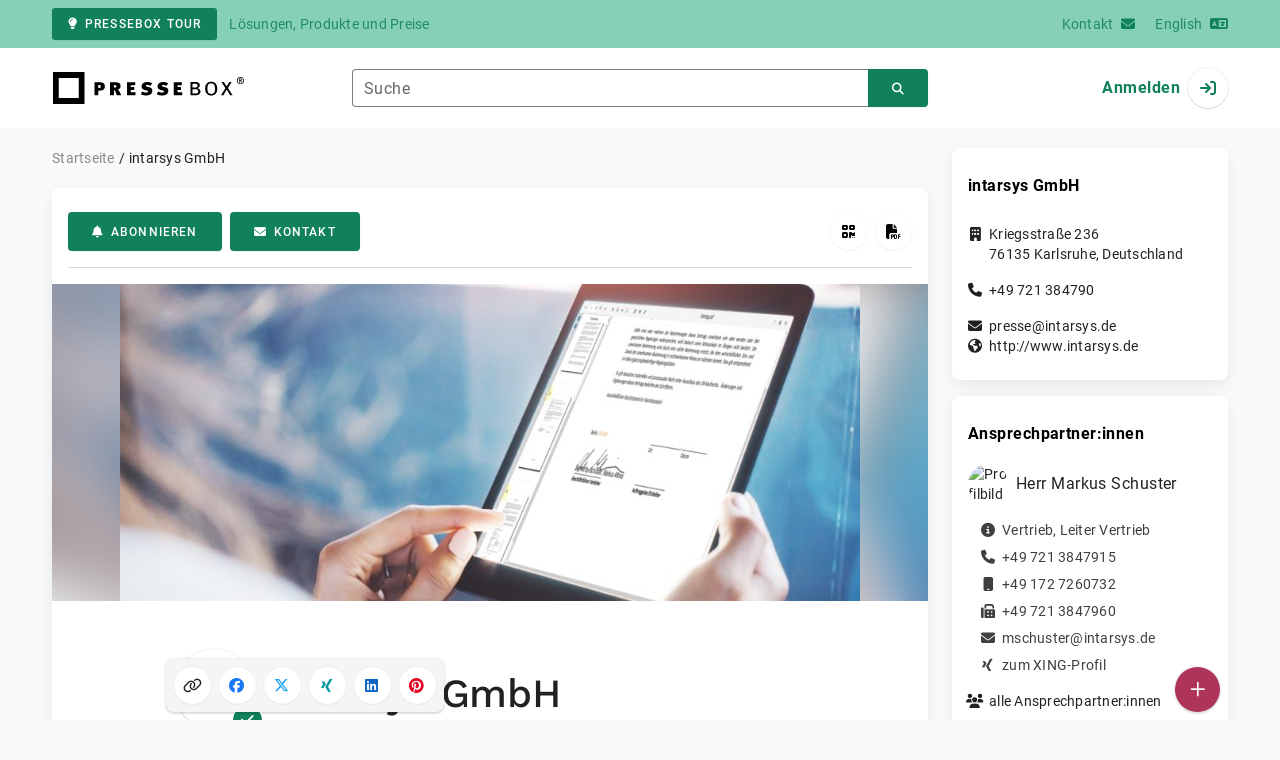

--- FILE ---
content_type: text/html; charset=UTF-8
request_url: https://www.pressebox.de/newsroom/intarsys-gmbh
body_size: 43523
content:
<!DOCTYPE html>
<html lang="de-DE" data-unn-base-page="two-columns" data-unn-page="newsroom.index">
<!--suppress HtmlRequiredTitleElement-->
<head prefix="article: http://ogp.me/ns/article# fb: http://ogp.me/ns/fb# og: http://ogp.me/ns#">
    <meta charset="utf-8" />
<meta http-equiv="X-UA-Compatible" content="IE=edge" />
<meta name="description" content="Informationen zu intarsys GmbH" />
<meta name="keywords" content="Firmenprofil, Unternehmen" />
<meta name="publisher" content="unn | UNITED NEWS NETWORK GmbH" />
<meta name="robots" content="index,follow,max-snippet:-1,max-image-preview:large" />
<meta name="theme-color" content="#ffffff" />
<meta name="viewport" content="width=device-width, initial-scale=1.0" />

<title>intarsys GmbH, Newsroom: Info - PresseBox</title>

            <link href="https://www.pressebox.de/newsroom/intarsys-gmbh" rel="canonical" />
    
    <link
        href="/rss/pressemitteilungen/newsroom/intarsys-gmbh"
        rel="alternate"
        type="application/rss+xml"
        title="Storys von „intarsys GmbH“ - PresseBox"
    />

<!--suppress HtmlUnknownTarget-->
<link href="/opensearch.xml" rel="search" type="application/opensearchdescription+xml" title="PresseBox Pressemitteilungssuche" />

<!--suppress HtmlUnknownTarget-->
<link href="/favicon.ico" rel="shortcut icon" type="image/x-icon" />

<!--suppress ALL-->
<script>if(!"gdprAppliesGlobally" in window){window.gdprAppliesGlobally=true}if(!("cmp_id" in window)||window.cmp_id<1){window.cmp_id=0}if(!("cmp_cdid" in window)){window.cmp_cdid=22815}if(!("cmp_params" in window)){window.cmp_params=""}if(!("cmp_host" in window)){window.cmp_host="d.delivery.consentmanager.net"}if(!("cmp_cdn" in window)){window.cmp_cdn="cdn.consentmanager.net"}if(!("cmp_proto" in window)){window.cmp_proto="https:"}if(!("cmp_codesrc" in window)){window.cmp_codesrc="1"}window.cmp_getsupportedLangs=function(){var b=["DE","EN","FR","IT","NO","DA","FI","ES","PT","RO","BG","ET","EL","GA","HR","LV","LT","MT","NL","PL","SV","SK","SL","CS","HU","RU","SR","ZH","TR","UK","AR","BS"];if("cmp_customlanguages" in window){for(var a=0;a<window.cmp_customlanguages.length;a++){b.push(window.cmp_customlanguages[a].l.toUpperCase())}}return b};window.cmp_getRTLLangs=function(){var a=["AR"];if("cmp_customlanguages" in window){for(var b=0;b<window.cmp_customlanguages.length;b++){if("r" in window.cmp_customlanguages[b]&&window.cmp_customlanguages[b].r){a.push(window.cmp_customlanguages[b].l)}}}return a};window.cmp_getlang=function(j){if(typeof(j)!="boolean"){j=true}if(j&&typeof(cmp_getlang.usedlang)=="string"&&cmp_getlang.usedlang!==""){return cmp_getlang.usedlang}var g=window.cmp_getsupportedLangs();var c=[];var f=location.hash;var e=location.search;var a="languages" in navigator?navigator.languages:[];if(f.indexOf("cmplang=")!=-1){c.push(f.substr(f.indexOf("cmplang=")+8,2).toUpperCase())}else{if(e.indexOf("cmplang=")!=-1){c.push(e.substr(e.indexOf("cmplang=")+8,2).toUpperCase())}else{if("cmp_setlang" in window&&window.cmp_setlang!=""){c.push(window.cmp_setlang.toUpperCase())}else{if(a.length>0){for(var d=0;d<a.length;d++){c.push(a[d])}}}}}if("language" in navigator){c.push(navigator.language)}if("userLanguage" in navigator){c.push(navigator.userLanguage)}var h="";for(var d=0;d<c.length;d++){var b=c[d].toUpperCase();if(g.indexOf(b)!=-1){h=b;break}if(b.indexOf("-")!=-1){b=b.substr(0,2)}if(g.indexOf(b)!=-1){h=b;break}}if(h==""&&typeof(cmp_getlang.defaultlang)=="string"&&cmp_getlang.defaultlang!==""){return cmp_getlang.defaultlang}else{if(h==""){h="EN"}}h=h.toUpperCase();return h};(function(){var u=document;var v=u.getElementsByTagName;var h=window;var o="";var b="_en";if("cmp_getlang" in h){o=h.cmp_getlang().toLowerCase();if("cmp_customlanguages" in h){for(var q=0;q<h.cmp_customlanguages.length;q++){if(h.cmp_customlanguages[q].l.toUpperCase()==o.toUpperCase()){o="en";break}}}b="_"+o}function x(i,e){var w="";i+="=";var s=i.length;var d=location;if(d.hash.indexOf(i)!=-1){w=d.hash.substr(d.hash.indexOf(i)+s,9999)}else{if(d.search.indexOf(i)!=-1){w=d.search.substr(d.search.indexOf(i)+s,9999)}else{return e}}if(w.indexOf("&")!=-1){w=w.substr(0,w.indexOf("&"))}return w}var k=("cmp_proto" in h)?h.cmp_proto:"https:";if(k!="http:"&&k!="https:"){k="https:"}var g=("cmp_ref" in h)?h.cmp_ref:location.href;var j=u.createElement("script");j.setAttribute("data-cmp-ab","1");var c=x("cmpdesign","cmp_design" in h?h.cmp_design:"");var f=x("cmpregulationkey","cmp_regulationkey" in h?h.cmp_regulationkey:"");var r=x("cmpgppkey","cmp_gppkey" in h?h.cmp_gppkey:"");var n=x("cmpatt","cmp_att" in h?h.cmp_att:"");j.src=k+"//"+h.cmp_host+"/delivery/cmp.php?"+("cmp_id" in h&&h.cmp_id>0?"id="+h.cmp_id:"")+("cmp_cdid" in h?"&cdid="+h.cmp_cdid:"")+"&h="+encodeURIComponent(g)+(c!=""?"&cmpdesign="+encodeURIComponent(c):"")+(f!=""?"&cmpregulationkey="+encodeURIComponent(f):"")+(r!=""?"&cmpgppkey="+encodeURIComponent(r):"")+(n!=""?"&cmpatt="+encodeURIComponent(n):"")+("cmp_params" in h?"&"+h.cmp_params:"")+(u.cookie.length>0?"&__cmpfcc=1":"")+"&l="+o.toLowerCase()+"&o="+(new Date()).getTime();j.type="text/javascript";j.async=true;if(u.currentScript&&u.currentScript.parentElement){u.currentScript.parentElement.appendChild(j)}else{if(u.body){u.body.appendChild(j)}else{var t=v("body");if(t.length==0){t=v("div")}if(t.length==0){t=v("span")}if(t.length==0){t=v("ins")}if(t.length==0){t=v("script")}if(t.length==0){t=v("head")}if(t.length>0){t[0].appendChild(j)}}}var m="js";var p=x("cmpdebugunminimized","cmpdebugunminimized" in h?h.cmpdebugunminimized:0)>0?"":".min";var a=x("cmpdebugcoverage","cmp_debugcoverage" in h?h.cmp_debugcoverage:"");if(a=="1"){m="instrumented";p=""}var j=u.createElement("script");j.src=k+"//"+h.cmp_cdn+"/delivery/"+m+"/cmp"+b+p+".js";j.type="text/javascript";j.setAttribute("data-cmp-ab","1");j.async=true;if(u.currentScript&&u.currentScript.parentElement){u.currentScript.parentElement.appendChild(j)}else{if(u.body){u.body.appendChild(j)}else{var t=v("body");if(t.length==0){t=v("div")}if(t.length==0){t=v("span")}if(t.length==0){t=v("ins")}if(t.length==0){t=v("script")}if(t.length==0){t=v("head")}if(t.length>0){t[0].appendChild(j)}}}})();window.cmp_addFrame=function(b){if(!window.frames[b]){if(document.body){var a=document.createElement("iframe");a.style.cssText="display:none";if("cmp_cdn" in window&&"cmp_ultrablocking" in window&&window.cmp_ultrablocking>0){a.src="//"+window.cmp_cdn+"/delivery/empty.html"}a.name=b;a.setAttribute("title","Intentionally hidden, please ignore");a.setAttribute("role","none");a.setAttribute("tabindex","-1");document.body.appendChild(a)}else{window.setTimeout(window.cmp_addFrame,10,b)}}};window.cmp_rc=function(h){var b=document.cookie;var f="";var d=0;while(b!=""&&d<100){d++;while(b.substr(0,1)==" "){b=b.substr(1,b.length)}var g=b.substring(0,b.indexOf("="));if(b.indexOf(";")!=-1){var c=b.substring(b.indexOf("=")+1,b.indexOf(";"))}else{var c=b.substr(b.indexOf("=")+1,b.length)}if(h==g){f=c}var e=b.indexOf(";")+1;if(e==0){e=b.length}b=b.substring(e,b.length)}return(f)};window.cmp_stub=function(){var a=arguments;__cmp.a=__cmp.a||[];if(!a.length){return __cmp.a}else{if(a[0]==="ping"){if(a[1]===2){a[2]({gdprApplies:gdprAppliesGlobally,cmpLoaded:false,cmpStatus:"stub",displayStatus:"hidden",apiVersion:"2.2",cmpId:31},true)}else{a[2](false,true)}}else{if(a[0]==="getUSPData"){a[2]({version:1,uspString:window.cmp_rc("")},true)}else{if(a[0]==="getTCData"){__cmp.a.push([].slice.apply(a))}else{if(a[0]==="addEventListener"||a[0]==="removeEventListener"){__cmp.a.push([].slice.apply(a))}else{if(a.length==4&&a[3]===false){a[2]({},false)}else{__cmp.a.push([].slice.apply(a))}}}}}}};window.cmp_gpp_ping=function(){return{gppVersion:"1.0",cmpStatus:"stub",cmpDisplayStatus:"hidden",supportedAPIs:["tcfca","usnat","usca","usva","usco","usut","usct"],cmpId:31}};window.cmp_gppstub=function(){var a=arguments;__gpp.q=__gpp.q||[];if(!a.length){return __gpp.q}var g=a[0];var f=a.length>1?a[1]:null;var e=a.length>2?a[2]:null;if(g==="ping"){return window.cmp_gpp_ping()}else{if(g==="addEventListener"){__gpp.e=__gpp.e||[];if(!("lastId" in __gpp)){__gpp.lastId=0}__gpp.lastId++;var c=__gpp.lastId;__gpp.e.push({id:c,callback:f});return{eventName:"listenerRegistered",listenerId:c,data:true,pingData:window.cmp_gpp_ping()}}else{if(g==="removeEventListener"){var h=false;__gpp.e=__gpp.e||[];for(var d=0;d<__gpp.e.length;d++){if(__gpp.e[d].id==e){__gpp.e[d].splice(d,1);h=true;break}}return{eventName:"listenerRemoved",listenerId:e,data:h,pingData:window.cmp_gpp_ping()}}else{if(g==="getGPPData"){return{sectionId:3,gppVersion:1,sectionList:[],applicableSections:[0],gppString:"",pingData:window.cmp_gpp_ping()}}else{if(g==="hasSection"||g==="getSection"||g==="getField"){return null}else{__gpp.q.push([].slice.apply(a))}}}}}};window.cmp_msghandler=function(d){var a=typeof d.data==="string";try{var c=a?JSON.parse(d.data):d.data}catch(f){var c=null}if(typeof(c)==="object"&&c!==null&&"__cmpCall" in c){var b=c.__cmpCall;window.__cmp(b.command,b.parameter,function(h,g){var e={__cmpReturn:{returnValue:h,success:g,callId:b.callId}};d.source.postMessage(a?JSON.stringify(e):e,"*")})}if(typeof(c)==="object"&&c!==null&&"__uspapiCall" in c){var b=c.__uspapiCall;window.__uspapi(b.command,b.version,function(h,g){var e={__uspapiReturn:{returnValue:h,success:g,callId:b.callId}};d.source.postMessage(a?JSON.stringify(e):e,"*")})}if(typeof(c)==="object"&&c!==null&&"__tcfapiCall" in c){var b=c.__tcfapiCall;window.__tcfapi(b.command,b.version,function(h,g){var e={__tcfapiReturn:{returnValue:h,success:g,callId:b.callId}};d.source.postMessage(a?JSON.stringify(e):e,"*")},b.parameter)}if(typeof(c)==="object"&&c!==null&&"__gppCall" in c){var b=c.__gppCall;window.__gpp(b.command,function(h,g){var e={__gppReturn:{returnValue:h,success:g,callId:b.callId}};d.source.postMessage(a?JSON.stringify(e):e,"*")},"parameter" in b?b.parameter:null,"version" in b?b.version:1)}};window.cmp_setStub=function(a){if(!(a in window)||(typeof(window[a])!=="function"&&typeof(window[a])!=="object"&&(typeof(window[a])==="undefined"||window[a]!==null))){window[a]=window.cmp_stub;window[a].msgHandler=window.cmp_msghandler;window.addEventListener("message",window.cmp_msghandler,false)}};window.cmp_setGppStub=function(a){if(!(a in window)||(typeof(window[a])!=="function"&&typeof(window[a])!=="object"&&(typeof(window[a])==="undefined"||window[a]!==null))){window[a]=window.cmp_gppstub;window[a].msgHandler=window.cmp_msghandler;window.addEventListener("message",window.cmp_msghandler,false)}};window.cmp_addFrame("__cmpLocator");if(!("cmp_disableusp" in window)||!window.cmp_disableusp){window.cmp_addFrame("__uspapiLocator")}if(!("cmp_disabletcf" in window)||!window.cmp_disabletcf){window.cmp_addFrame("__tcfapiLocator")}if(!("cmp_disablegpp" in window)||!window.cmp_disablegpp){window.cmp_addFrame("__gppLocator")}window.cmp_setStub("__cmp");if(!("cmp_disabletcf" in window)||!window.cmp_disabletcf){window.cmp_setStub("__tcfapi")}if(!("cmp_disableusp" in window)||!window.cmp_disableusp){window.cmp_setStub("__uspapi")}if(!("cmp_disablegpp" in window)||!window.cmp_disablegpp){window.cmp_setGppStub("__gpp")};</script>

<link rel="preload" as="style" href="https://www.pressebox.de/build/assets/app-79a06cd2.css" /><link rel="stylesheet" href="https://www.pressebox.de/build/assets/app-79a06cd2.css" /><style >[wire\:loading], [wire\:loading\.delay], [wire\:loading\.inline-block], [wire\:loading\.inline], [wire\:loading\.block], [wire\:loading\.flex], [wire\:loading\.table], [wire\:loading\.grid], [wire\:loading\.inline-flex] {display: none;}[wire\:loading\.delay\.shortest], [wire\:loading\.delay\.shorter], [wire\:loading\.delay\.short], [wire\:loading\.delay\.long], [wire\:loading\.delay\.longer], [wire\:loading\.delay\.longest] {display:none;}[wire\:offline] {display: none;}[wire\:dirty]:not(textarea):not(input):not(select) {display: none;}input:-webkit-autofill, select:-webkit-autofill, textarea:-webkit-autofill {animation-duration: 50000s;animation-name: livewireautofill;}@keyframes livewireautofill { from {} }</style>
</head>
<body class="d-flex flex-column" >
<nav class="navbar navbar-light bg-primary-200 text-primary-700 py-0 shadow-0 small d-print-none" data-unn-component="global.toolbar" data-unn-component-instance-id="cQcSM93tw8IsVqEPH6YF">
    <div class="container">
        <a
            href="https://info.pressebox.de/"
            target="_blank"
            class="btn btn-primary btn-sm"
            data-unn-ga-category="global toolbar"
            data-unn-ga-label="PresseBox Tour"
        >
            <i class="fas fa-lightbulb cme-2" aria-hidden="true"></i>PresseBox Tour
        </a>
        <span class="d-none d-md-inline text-body2 cms-3 ">Lösungen, Produkte und Preise</span>

        <a href="https://info.pressebox.de/kontakt/" target="_blank" class="ms-auto">
            <span class="d-none d-sm-inline text-body2">Kontakt</span><i class="fas fa-envelope cms-2" aria-hidden="true"></i>
        </a>
                                    
                <a href="https://www.pressebox.com" class="cms-5">
                    <span class="d-none d-sm-inline text-body2">English</span><i class="fas fa-language cms-2" aria-hidden="true"></i>
                </a>
                        </div>
</nav>
<nav class="bg-white navbar navbar-light py-0 shadow-0 position-sticky d-print-none" data-unn-component="global.top-bar" data-unn-component-instance-id="j7fMlHiRofsBTzqUfOcQ">
    <div class="container">
        <div class="row flex-fill align-items-center">
            <div class="col-auto col-sm-5 col-md-4 col-lg-3 order-1 d-flex flex-fill align-items-center">
                <a href="/" class="d-inline-flex navbar-brand m-0 p-0 logo logo-dark">
                    <span class="visually-hidden-focusable">Zur Startseite</span>
                </a>
            </div>

                            <div class="col-auto col-sm-5 col-lg-6 order-3 order-sm-2 d-none d-sm-flex pt-3 pt-sm-0 flex-fill align-items-center js-search-form-wrapper">
                    <form method="post" action="https://www.pressebox.de/pressemitteilung/suche" class="w-100">
                        <div class="input-group flex-nowrap">
                            <div data-unn-component="global.clearable-input" data-unn-component-instance-id="TxuCVKlk8YIKNNpWbndP" class="flex-fill force-hide">
    <div class="form-outline">
                                    <input
                                        id="search_j7fMlHiRofsBTzqUfOcQ"
                                        name="keywords"
                                        type="search"
                                        value=""
                                        class="form-control"
                                        required
                                        minlength="2"
                                    />
                                    <label class="form-label text-truncate" for="search_j7fMlHiRofsBTzqUfOcQ">Suche</label>
                                </div>
    <button type="button" class="clear" aria-label="Zurücksetzen"><i class="far fa-times" aria-hidden="true"></i></button>
</div>
                            <button
                                type="submit"
                                class="btn btn-primary"
                                aria-label="Suchen"
                                data-unn-ga-category="global top bar"
                                data-unn-ga-label="Suchen"
                            >
                                <i class="fas fa-search" aria-hidden="true"></i>
                            </button>
                        </div>

                        <input type="hidden" name="_token" value="GvNhSg4uwsWCHq6uvCdEpiD0lRQTEkGECbxzQSLn">                    </form>
                </div>

                <div class="col-auto col-sm-2 col-md-3 order-2 order-sm-3 d-flex align-items-center">
                    <div class="d-flex w-100 align-items-center justify-content-end">
                        <button type="button" class="d-sm-none btn btn-primary btn-floating cme-5 js-search-toggle" aria-label="Suchen">
                            <i class="fas fa-search" aria-hidden="true"></i>
                        </button>

                                                    <a
                                href="/login"
                                class="d-flex align-items-center fw-bold"
                                data-mdb-toggle="modal"
                                data-mdb-target="#login"
                            >
                                <span class="d-none d-md-inline-block cme-2 pe-none">Anmelden</span>
                                <span class="avatar bg-white rounded-circle shadow-1-strong pe-none">
                                    <i class="fas fa-sign-in" aria-hidden="true"></i>
                                </span>
                            </a>
                                            </div>
                </div>
                    </div>
    </div>
</nav>

<div class="flex-fill flex-shrink-0 cmt-5 cmb-5">
    <div class="container h-100">
        <div class="row g-4 h-100">
            <div class="col-md-7 col-lg-8 col-xl-9">
                    <nav class="d-print-none" data-unn-component="global.breadcrumbs" data-unn-component-instance-id="6dp9XB74YjDG6B0cktgX">
    <ol itemscope itemtype="http://schema.org/BreadcrumbList" class="breadcrumb">
                    <li
                class="breadcrumb-item text-body2"
                itemprop="itemListElement"
                itemscope
                itemtype="http://schema.org/ListItem"
            >
                <a href="/" itemprop="item">
                    <span itemprop="name">Startseite</span>
                </a>
                <meta itemprop="position" content="1" />
            </li>
                    <li
                class="breadcrumb-item active pe-none text-body2"
                itemprop="itemListElement"
                itemscope
                itemtype="http://schema.org/ListItem"
            >
                <a href="/newsroom/intarsys-gmbh/pressemitteilungen" itemprop="item">
                    <span itemprop="name">intarsys GmbH</span>
                </a>
                <meta itemprop="position" content="2" />
            </li>
            </ol>
</nav>

    <main>
        <div
            class="card"
        >
            <div class="card-body pb-0">
                <div class="d-flex flex-wrap align-items-center cpb-4 cmb-4 border-hr border-bottom d-print-none" data-unn-component="newsroom.toolbar" data-unn-component-instance-id="lDCXHBbqfP13kLQbsk8s">
    <button
        type="button"
        class="btn btn-primary text-nowrap"
        data-mdb-toggle="modal"
        data-mdb-target="#subscribe-to-press-releases"
        data-unn-ga-category="newsroom toolbar"
        data-unn-ga-label="Abonnieren"
    >
        <i class="fas fa-bell cme-2" aria-hidden="true"></i>Abonnieren
    </button>
            <a
            href="javascript:void(0)"
            class="btn btn-primary text-nowrap cms-2"
            data-mdb-toggle="modal"
            data-mdb-target="#contact"
            data-unn-email-hash="5373d20fcc8fe5332f8b8c713cd21400280a2db55c682a74e90ba50dce55a991"
            data-unn-email-subject="Kontaktanfrage zu Ihrem PresseBox-Newsroom"
            data-unn-ga-category="newsroom toolbar"
            data-unn-ga-label="Kontakt"
        >
            <i class="fas fa-envelope cme-2" aria-hidden="true"></i>Kontakt
        </a>
            
    <div class="ms-auto d-flex">
        <button
            type="button"
            class="btn btn-white btn-floating text-reset dropdown-toggle d-lg-none"
            title="Aktionen"
            aria-expanded="false"
            aria-label="Aktionen"
            data-mdb-toggle="dropdown"
        >
            <i class="fas fa-lg fa-ellipsis-v" aria-hidden="true"></i>
        </button>
        <div class="dropdown-menu dropdown-menu-end d-lg-none bg-neutral-50 cp-2 cms-2 cmt-2">
            <div class="actions d-flex">
    <button
        type="button"
        class="btn btn-white btn-floating text-reset"
        title="QR-Code abrufen"
        aria-label="QR-Code abrufen"
        data-mdb-toggle="modal"
        data-mdb-target="#qr-code"
        data-unn-ga-category="newsroom toolbar"
        data-unn-ga-label="QR-Code abrufen"
    >
        <i class="fas fa-lg fa-qrcode" aria-hidden="true"></i>
    </button>

    <button
        type="button"
        class="btn btn-white btn-floating text-reset cms-2"
        title="Pressemappe erstellen"
        aria-label="Pressemappe erstellen"
        data-mdb-toggle="modal"
        data-mdb-target="#download-press-kit"
        data-unn-ga-category="newsroom toolbar"
        data-unn-ga-label="Pressemappe erstellen"
    >
        <i class="fas fa-lg fa-file-pdf" aria-hidden="true"></i>
    </button>
</div>
        </div>

        <div class="d-none d-lg-block">
            <div class="actions d-flex">
    <button
        type="button"
        class="btn btn-white btn-floating text-reset"
        title="QR-Code abrufen"
        aria-label="QR-Code abrufen"
        data-mdb-toggle="modal"
        data-mdb-target="#qr-code"
        data-unn-ga-category="newsroom toolbar"
        data-unn-ga-label="QR-Code abrufen"
    >
        <i class="fas fa-lg fa-qrcode" aria-hidden="true"></i>
    </button>

    <button
        type="button"
        class="btn btn-white btn-floating text-reset cms-2"
        title="Pressemappe erstellen"
        aria-label="Pressemappe erstellen"
        data-mdb-toggle="modal"
        data-mdb-target="#download-press-kit"
        data-unn-ga-category="newsroom toolbar"
        data-unn-ga-label="Pressemappe erstellen"
    >
        <i class="fas fa-lg fa-file-pdf" aria-hidden="true"></i>
    </button>
</div>
        </div>
    </div>
</div>

            </div>

                            <div class="position-relative overflow-hidden cmb-12" data-unn-component="newsroom.header-image" data-unn-component-instance-id="6tqMn4iNGnIBWSYeEHdn">
    <div
        class="position-absolute blur"
        style="background: url('https://cdn.pressebox.de/f/313dde0d817d8188/profile-cover-image/78769/1138234.jpg') no-repeat center/cover;"
    ></div>
    <div class="position-relative w-100 h-100 d-flex align-items-center justify-content-center">
        <!--suppress HtmlRequiredAltAttribute, RequiredAttributes-->
        <img src="https://cdn.pressebox.de/f/313dde0d817d8188/profile-cover-image/78769/1138234.jpg" alt="Titelbild der Firma intarsys GmbH" />
    </div>
</div>
            
            <div
                class="card-body pt-0"
            >
                <div class="row g-0">
                    <div class="col-lg-9 mx-auto">
                        <div class="row gx-4 gy-3 align-items-center">
                            <div class="col-auto">
                                <div class="d-inline-flex position-relative" style="font-size: 36px;" data-unn-component="global.avatar" data-unn-component-instance-id="DE67UkDYIsHzM1xObu38">
            <!--suppress HtmlRequiredAltAttribute, RequiredAttributes-->
        <img class="object-fit-contain bg-white rounded-circle shadow-1-strong" width="80" height="80" loading="lazy" src="https://cdn.pressebox.de/f/8d4a201136935b02/logos/78769/500_500.gif" alt="Logo der Firma intarsys GmbH" />
    
            <i
            class="fas fa-check badge d-flex align-items-center justify-content-center position-absolute rounded-circle bg-primary text-white"
            aria-hidden="true"
        ></i>
    </div>
                            </div>
                            <div class="col-auto">
                                <h1 class="m-0">intarsys GmbH</h1>
                            </div>
                        </div>

                                                    <nav class="nav nav-tabs nav-justified justify-content-center d-print-none nav-justified cmt-12 cmb-12" data-unn-component="newsroom.content-tabs" data-unn-component-instance-id="8TPkazmLIHcpdyioJyky">
    <a
        href="https://www.pressebox.de/newsroom/intarsys-gmbh"
        class="nav-link active mb-0"
    >
        <i class="fas fa-building text-muted d-block cmb-3" aria-hidden="true"></i><span class="text-button">Info</span>
    </a>
    <a
        href="https://www.pressebox.de/newsroom/intarsys-gmbh/pressemitteilungen"
        class="nav-link mb-0 press-releases"
    >
        <i class="fas fa-newspaper text-muted d-block cmb-3" aria-hidden="true"></i><span class="text-button">Storys / News</span>
    </a>
    <a
        href="https://www.pressebox.de/newsroom/intarsys-gmbh/events"
        class="nav-link mb-0 events"
    >
        <i class="fas fa-calendar text-muted d-block cmb-3" aria-hidden="true"></i><span class="text-button">Events</span>
    </a>
    <a
        href="https://www.pressebox.de/newsroom/intarsys-gmbh/jobs"
        class="d-none d-xl-block nav-link mb-0 jobs"
    >
        <i class="fas fa-briefcase text-muted d-block cmb-3" aria-hidden="true"></i><span class="text-button">Jobs</span>
    </a>
    <button
        type="button"
        class="d-xl-none nav-link text-primary mb-0 dropdown-toggle"
        data-mdb-toggle="dropdown"
        aria-expanded="false"
    >
        <i class="fas fa-chevron-double-right d-block cmb-3" aria-hidden="true"></i><span class="text-button">Mehr</span>
    </button>
    <div class="dropdown-menu dropdown-menu-end d-xl-none">
        <a
            href="https://www.pressebox.de/newsroom/intarsys-gmbh/jobs"
            class="nav-link text-center mb-0 jobs"
        >
            <i class="fas fa-briefcase text-muted d-block cmb-3" aria-hidden="true"></i><span class="text-button">Jobs</span>
        </a>
    </div>
</nav>
                        
                        <div>
                                <article>
        Als Softwarehersteller bietet die intarsys AG qualitativ hochwertige und technologisch führende Softwareprodukte und -komponenten zur Erzeugung und Prüfung von elektronischen Signaturen, Siegel und Zeitstempel, zur Dokumentenprüfung und -konvertierung in PDF/A sowie zur beweissicheren Langzeitarchivierung von digitalen Dokumenten an.<br />
<br />
Nahezu alle Vertrauensdiensteanbieter im deutschsprachigen Raum zählt intarsys hierfür zu seinen Kunden. Auch große und mittelständische Unternehmen aus unterschiedlichsten Branchen, wie z. B. Luftfahrt, Post und Telekommunikation, Wirtschaftsprüfung, Unternehmens- und Steuerberatung, Entsorger, Banken und Versicherungen, eHealth sowie Systemhäuser wie d.velop, Bechtle und SEAL Systems vertrauen seit Jahren dem Karlsruher Softwarehaus.<br />
<br />
Die intarsys Software kann auf allen gängigen Betriebssystemen als Client, Server, Terminalserver oder im Web eingesetzt werden. Damit ermöglicht intarsys seinen Kunden, die Signatur auch auf mobilen Geräten zum Unterzeichnen von Dokumenten mit höchster Beweiskraft zu nutzen.
    </article>

            <section class="cmt-6">
            <div class="row gx-5 gy-2">
                                    <div class="col-auto">
                        <i class="fas fa-users cme-2" aria-label="Unternehmensgröße"></i>10-19
                    </div>
                
                                    <div class="col-auto">
                        <i class="fas fa-shovel cme-2" aria-label="Gründungsjahr"></i>1996
                    </div>
                
                                    <div class="col-auto">
                        <i class="fas fa-info-circle cme-2" aria-label="Branche"></i>IT, Software &amp; Internet
                    </div>
                            </div>
        </section>
    
    <section class="cmt-16">
        <div class="row g-2">
            <div class="col-6 col-xl-4">
                <a href="/newsroom/intarsys-gmbh/pressemitteilungen">
                    <div class="d-flex flex-column-reverse align-items-center bg-primary text-white rounded-1">
                        <h3 class="position-relative text-button text-center m-0 cp-2 w-100">
                            <i class="fas fa-newspaper position-absolute start-0 cms-4 top-50 translate-middle-y" aria-hidden="true"></i>
                            Storys / News
                        </h3>
                        <span class="h1 cpt-7 cpb-3 m-0">64</span>
                    </div>
                </a>
            </div>

            <div class="col-6 col-xl-4">
                <a href="/newsroom/intarsys-gmbh/events">
                    <div class="d-flex flex-column-reverse align-items-center bg-primary text-white rounded-1">
                        <h3 class="position-relative text-button text-center m-0 cp-2 w-100">
                            <i class="fas fa-calendar position-absolute start-0 cms-4 top-50 translate-middle-y" aria-hidden="true"></i>
                            Events
                        </h3>
                        <span class="h1 cpt-7 cpb-3 m-0">0</span>
                    </div>
                </a>
            </div>

            <div class="col-6 col-xl-4">
                <a href="/newsroom/intarsys-gmbh/jobs">
                    <div class="d-flex flex-column-reverse align-items-center bg-primary text-white rounded-1">
                        <h3 class="position-relative text-button text-center m-0 cp-2 w-100">
                            <i class="fas fa-briefcase position-absolute start-0 cms-4 top-50 translate-middle-y" aria-hidden="true"></i>
                            Jobs
                        </h3>
                        <span class="h1 cpt-7 cpb-3 m-0">0</span>
                    </div>
                </a>
            </div>
        </div>
    </section>

            <section class="cmt-16">
            <div class="row g-2">
                                    <div class="col-6 col-xl-3">
                        <a onclick="Livewire.emit(&quot;updateAttachmentDetails&quot;, &quot;5VPLbtswEPyVgvea1COSRZ+MFmgOreND2l4MGKS4lhhQFEFScYzA/17S9KMpigA99yRpVjs7M+Q+0DlFzotPijmHaEboq6MNRe1oDlZ2vUcLRwlF8ZFlFAlwrZXGy1GfoIIiqT2z7uA+fB27MYJ1wNwPKSB8cUoCEmYopruJdYAWqwCUFGk2wImivlFsVaCYPZnuTGMsPEvYowWjOX2VgeuBlhVFS2M230YBym3WFpxbj9YztTRys/Setf0A2m8e+2ngmkmFwvzgKnhDFnYK2qR+lYQN4Nln5lkCspwi1vqJqXtI9mUweXd2nyo/pfB9LOR1HQvlyQBoAeLWVFbVLZ9T7dpWl9V5tBzg8WBSDEGdHEJAeA/cRCS0TlbFtyZM6L03jmLcCj0z0TPw8WUmAFtcFnletIKzu2ZOBG8wu4bgcEkwKXBeY3+JY1sSUuT1Nsh4CSpnad4x+Pwf0n0y0P2RbvFuukRkO5HNWSkgByHaf0z3dJmPxyTWTFxJ14NdXS7/7/vzZeD36JzS9c/vSWQZMKxh7+w4DvjS8rEbeI+T4EF6D1JNugP91mBGsnccMlw0JMt4RZhoKr5r+BuHJPmZ3TC8kwri9uK/rm08yee4/GvFDmDjwR9/AQ==&quot;)" role="button" data-unn-component="global.attachment-details-link" data-unn-component-instance-id="USDvxWz3iJjUziqNfgtD">
    <div class="position-relative overflow-hidden ar-16-10" data-unn-component="global.image" data-unn-component-instance-id="tQSf8ZMJRRAAMJkSFUkf" itemprop="image" itemscope="itemscope" itemtype="https://schema.org/ImageObject">
            <meta itemprop="representativeOfPage" content="true" />
    
            <meta itemprop="url" content="https://cdn.pressebox.de/a/39011b60ad96bf9b/attachments/0400327.attachment/filename/intarsys_logo.jpg" />
                    <meta itemprop="caption" lang="de" content="intarsys Logo" />
                            
    <picture>
                                    <source srcset="https://cdn.pressebox.de/r/ea90e00a1d3f5644/attachments/40/03/27/thumbnail_400327_552x345.webp" type="image/webp" />
                                                <source srcset="https://cdn.pressebox.de/r/57c5945cfe375306/attachments/40/03/27/thumbnail_400327_552x345.jpg" type="image/jpeg" />
                    
        <!--suppress HtmlRequiredAltAttribute, RequiredAttributes-->
        <img
            width="277" src="https://cdn.pressebox.de/r/57c5945cfe375306/attachments/40/03/27/thumbnail_400327_552x345.jpg" height="135" alt="intarsys_logo.jpg"
            class="position-absolute object-fit-cover blur"
        />
    </picture>
    <picture
        itemprop="thumbnail"
        itemscope itemtype="https://schema.org/ImageObject">
        <meta itemprop="width" content="277" />
        <meta itemprop="height" content="135" />
                    <meta itemprop="caption" lang="de" content="intarsys Logo" />
                
                                    <source
                    srcset="https://cdn.pressebox.de/r/ea90e00a1d3f5644/attachments/40/03/27/thumbnail_400327_552x345.webp"
                    type="image/webp" />
                                                <source
                    srcset="https://cdn.pressebox.de/r/57c5945cfe375306/attachments/40/03/27/thumbnail_400327_552x345.jpg"
                    type="image/jpeg" />
                    
        <!--suppress HtmlRequiredAltAttribute, RequiredAttributes-->
        <img
            width="277" src="https://cdn.pressebox.de/r/57c5945cfe375306/attachments/40/03/27/thumbnail_400327_552x345.jpg" height="135" alt="intarsys_logo.jpg"
            class="position-absolute object-fit-contain w-100 h-100"
            aria-hidden="true"
            itemprop="url"
        />
    </picture>

    
</div>
</a>
                    </div>
                            </div>
        </section>
    
            <section class="cmt-16">
            <div class="row g-4">
                                    <div class="col-lg-6">
                        <div class="card overflow-hidden h-100">
                            <div class="card-body">
                                <h3 class="text-body1 fw-bold cmb-4">Wir bieten</h3>
                                <ul class="m-0 ps-3">
                                                                            <li>Qualitativ hochwertige und technologisch führende Softwareprodukte zur Erzeugung und Prüfung von elektronischen Signaturen, Siegel und Zeitstempel, zur Dokumentenprüfung und -konvertierung in PDF/A sowie zur beweissicheren Langzeitarchivierung.</li>
                                                                    </ul>
                            </div>
                        </div>
                    </div>
                
                                    <div class="col-lg-6">
                        <div class="card overflow-hidden h-100">
                            <div class="card-body">
                                <h3 class="text-body1 fw-bold cmb-4">Wir suchen</h3>
                                <ul class="m-0 ps-3">
                                                                            <li>IT Support Mitarbeiter/in (m/w/d)</li>
                                                                            <li>Project Engineer Digital Signature (m/w/d)</li>
                                                                            <li>Full Stack Developer – Java, Spring, Angular (m/w/d)</li>
                                                                    </ul>
                            </div>
                        </div>
                    </div>
                            </div>
        </section>
    
    <aside class="cpy-10 pos-col-lg-9 poe-col-lg-9 cmt-6 d-print-none">
        <div class="bg-neutral-50 cpy-10 cmx-ncard-x">
            <div class="card-body py-0">
                <div class="row g-0">
                    <div class="col-lg-9 mx-auto">
                        <div class="row gx-4 gy-5">
                            <div class="col-xl-6">
                                <h3 class="text-caption fw-bold cmb-4">Newsroom teilen:</h3>
                                <div data-unn-component="global.share-bar" data-unn-component-instance-id="TiHPTVquMaatxGTf3tpP">
    <form wire:id="jbfZ6cdXXNOYAaAtFz6k" wire:initial-data="{&quot;fingerprint&quot;:{&quot;id&quot;:&quot;jbfZ6cdXXNOYAaAtFz6k&quot;,&quot;name&quot;:&quot;form.share&quot;,&quot;locale&quot;:&quot;de_DE&quot;,&quot;path&quot;:&quot;newsroom\/intarsys-gmbh&quot;,&quot;method&quot;:&quot;GET&quot;,&quot;v&quot;:&quot;acj&quot;},&quot;effects&quot;:{&quot;listeners&quot;:[]},&quot;serverMemo&quot;:{&quot;children&quot;:[],&quot;errors&quot;:[],&quot;htmlHash&quot;:&quot;97164b84&quot;,&quot;data&quot;:{&quot;class&quot;:&quot;rounded-5 cp-2 cm-n2&quot;,&quot;heading&quot;:&quot;intarsys GmbH&quot;,&quot;imageUrl&quot;:&quot;https:\/\/cdn.pressebox.de\/f\/313dde0d817d8188\/profile-cover-image\/78769\/1138234.jpg&quot;,&quot;platform&quot;:&quot;&quot;,&quot;popoverTarget&quot;:&quot;&quot;,&quot;shareableId&quot;:78769,&quot;shareableType&quot;:&quot;newsroom&quot;,&quot;url&quot;:&quot;https:\/\/www.pressebox.de\/newsroom\/intarsys-gmbh\/pressemitteilungen&quot;,&quot;platforms&quot;:{&quot;facebook&quot;:&quot;Facebook&quot;,&quot;twitter&quot;:&quot;X&quot;,&quot;xing&quot;:&quot;XING&quot;,&quot;linkedin&quot;:&quot;LinkedIn&quot;,&quot;pinterest&quot;:&quot;Pinterest&quot;},&quot;icons&quot;:{&quot;facebook&quot;:&quot;facebook&quot;,&quot;twitter&quot;:&quot;x-twitter&quot;,&quot;xing&quot;:&quot;xing&quot;,&quot;linkedin&quot;:&quot;linkedin&quot;,&quot;pinterest&quot;:&quot;pinterest&quot;}},&quot;dataMeta&quot;:[],&quot;checksum&quot;:&quot;70a86896e0e8c7ce07ac4d442b1a7f149ce6006a35b11bb4e44cea22ef606cae&quot;}}" class="d-inline-flex rounded-5 cp-2 cm-n2" wire:submit.prevent="share" data-unn-livewire="form.share">
    <button
        type="submit"
        name="platform"
        value="clipboard"
        class="btn btn-white btn-floating"
        title="Link kopieren"
        aria-label="Link kopieren"
        data-unn-ga-category="social share"
        data-unn-ga-label="Link kopieren"
                    data-unn-popover-content="Link kopiert"
            data-unn-popover-placement="right"
                wire:click="$set('platform', 'clipboard')"
    >
        <i class="far fa-lg fa-link" aria-hidden="true"></i>
    </button>
            <button
            type="submit"
            name="platform"
            value="facebook"
            class="btn btn-facebook btn-floating cms-2"
            title="Auf Facebook teilen"
            aria-label="Auf Facebook teilen"
            data-unn-ga-category="social share"
            data-unn-ga-label="Auf Facebook teilen"
            wire:click="$set('platform', 'facebook')"
        >
            <i class="fab fa-lg fa-facebook" aria-hidden="true"></i>
        </button>
            <button
            type="submit"
            name="platform"
            value="twitter"
            class="btn btn-twitter btn-floating cms-2"
            title="Auf X teilen"
            aria-label="Auf X teilen"
            data-unn-ga-category="social share"
            data-unn-ga-label="Auf X teilen"
            wire:click="$set('platform', 'twitter')"
        >
            <i class="fab fa-lg fa-x-twitter" aria-hidden="true"></i>
        </button>
            <button
            type="submit"
            name="platform"
            value="xing"
            class="btn btn-xing btn-floating cms-2"
            title="Auf XING teilen"
            aria-label="Auf XING teilen"
            data-unn-ga-category="social share"
            data-unn-ga-label="Auf XING teilen"
            wire:click="$set('platform', 'xing')"
        >
            <i class="fab fa-lg fa-xing" aria-hidden="true"></i>
        </button>
            <button
            type="submit"
            name="platform"
            value="linkedin"
            class="btn btn-linkedin btn-floating cms-2"
            title="Auf LinkedIn teilen"
            aria-label="Auf LinkedIn teilen"
            data-unn-ga-category="social share"
            data-unn-ga-label="Auf LinkedIn teilen"
            wire:click="$set('platform', 'linkedin')"
        >
            <i class="fab fa-lg fa-linkedin" aria-hidden="true"></i>
        </button>
            <button
            type="submit"
            name="platform"
            value="pinterest"
            class="btn btn-pinterest btn-floating cms-2"
            title="Auf Pinterest teilen"
            aria-label="Auf Pinterest teilen"
            data-unn-ga-category="social share"
            data-unn-ga-label="Auf Pinterest teilen"
            wire:click="$set('platform', 'pinterest')"
        >
            <i class="fab fa-lg fa-pinterest" aria-hidden="true"></i>
        </button>
    </form>

<!-- Livewire Component wire-end:jbfZ6cdXXNOYAaAtFz6k --></div>
                            </div>

                            <div class="col-xl-6">
                                <h3 class="text-caption fw-bold cmb-4">intarsys GmbH</h3>
                                <p class="text-caption mb-0">Der Newsroom von intarsys GmbH</p>
                            </div>
                        </div>
                    </div>
                </div>
            </div>
        </div>
    </aside>

                            </div>
                    </div>
                </div>

                <!-- Begin GCP --><img src="https://www.pressebox.de/gcp.gif?r=aXFZvAy@8LXu9qwhPBFKEQAAABQ&amp;u=0" alt="" class="view-counter" aria-hidden="true" /><!-- End GCP -->            </div>
        </div>

            </main>
                
                <small class="text-caption lh-sm cmt-12 d-none d-md-block d-print-block" data-unn-component="global.disclaimer" data-unn-component-instance-id="ruP6aq0U5wdvXgfbOnc4">
    <span class="d-block">Für die oben stehenden Storys, das angezeigte Event bzw. das Stellenangebot sowie für das angezeigte Bild- und Tonmaterial ist allein der jeweils angegebene Herausgeber (siehe Firmeninfo bei Klick auf Bild/Titel oder Firmeninfo rechte Spalte) verantwortlich. Dieser ist in der Regel auch Urheber der Texte sowie der angehängten Bild-, Ton- und Informationsmaterialien.</span>
    <span class="d-block mt-2">Die Nutzung von hier veröffentlichten Informationen zur Eigeninformation und redaktionellen Weiterverarbeitung ist in der Regel kostenfrei. Bitte klären Sie vor einer Weiterverwendung urheberrechtliche Fragen mit dem angegebenen Herausgeber. Bei Veröffentlichung senden Sie bitte ein Belegexemplar an <a href="mailto:service@pressebox.de" class="text-reset">service@pressebox.de</a>.</span>
</small>
                <footer class="text-body2 d-none d-print-block cmt-12" data-unn-component="global.print-footer" data-unn-component-instance-id="NQjXPMPF5l9M9gx8lcp4">
    <strong>Wichtiger Hinweis:</strong>
    <p>Eine systematische Speicherung dieser Daten sowie die Verwendung auch von Teilen dieses Datenbankwerks sind nur mit schriftlicher Genehmigung durch die unn | UNITED NEWS NETWORK GmbH gestattet.</p>
    <p>unn | UNITED NEWS NETWORK GmbH 2002–2026, Alle Rechte vorbehalten</p>
</footer>
            </div>
            <div class="col-md-5 col-lg-4 col-xl-3 d-print-none">
                    <aside>
        <div class="row g-3">
            <div class="col-12">
                <div class="card overflow-hidden" itemscope="" itemtype="http://schema.org/Organization" data-unn-component="global.company" data-unn-component-instance-id="szy83ETaTuHKiOkeeKN2">
    <div class="position-relative overflow-hidden ar-16-10" data-unn-component="global.image-placeholder" data-unn-component-instance-id="wpZhGIex2uE6xx3Ku6uH">
    <span class="position-absolute opacity-40"></span>
    <div class="d-flex align-items-center justify-content-center position-absolute top-0 start-0 w-100 h-100">
        <div class="d-inline-flex position-relative" style="font-size: 58px;" data-unn-component="global.avatar" data-unn-component-instance-id="GkTUBJ38iN2T18sCMU1Z">
            <!--suppress HtmlRequiredAltAttribute, RequiredAttributes-->
        <img class="object-fit-contain bg-white rounded-circle shadow-1-strong" width="128" height="128" loading="lazy" src="https://cdn.pressebox.de/f/8d4a201136935b02/logos/78769/500_500.gif" alt="Logo der Firma intarsys GmbH" itemprop="logo" />
    
            <i
            class="fas fa-check badge d-flex align-items-center justify-content-center position-absolute rounded-circle bg-primary text-white"
            aria-hidden="true"
        ></i>
    </div>
    </div>
</div>
    <div class="card-body">
        <div class="d-flex align-items-center">
            <h3 class="text-body1 text-truncate mb-0">
                                    <a href="https://www.pressebox.de/newsroom/intarsys-gmbh/pressemitteilungen" class="fw-bold"><span itemprop="name legalName" title="intarsys GmbH">intarsys GmbH</span></a>
                            </h3>
        </div>

        <ul class="fa-ul text-body2 cmt-6 mb-0">
                            <li class="mb-3">
                    <address class="m-0" itemprop="address" itemscope itemtype="http://schema.org/PostalAddress">
                        <span class="fa-li"><i class="fas fa-building" aria-hidden="true"></i></span>
                                                    <span class="d-block" itemprop="streetAddress">Kriegsstraße 236</span>
                                                                            <span itemprop="postalCode">76135</span>
                                                                            <span itemprop="addressLocality">Karlsruhe</span>,
                                                                            <meta itemprop="addressCountry" content="DE" />
                            <span>Deutschland</span>
                                            </address>
                </li>
                                        <li class="mb-3">
                    <span class="fa-li"><i class="fas fa-phone"></i></span>
                                            <a href="tel:+49-721-384790" itemprop="telephone">+49 721 384790</a>
                                    </li>
                                        <li>
                    <span class="fa-li"><i class="fas fa-envelope"></i></span>
                    <a href="javascript:void(0)" data-unn-email-hash="5373d20fcc8fe5332f8b8c713cd21400280a2db55c682a74e90ba50dce55a991" itemprop="email"></a>
                </li>
                                        <li>
                    <span class="fa-li"><i class="fas fa-globe-americas"></i></span>
                    <a href="/redirect/ext?tu=http%3A%2F%2Fwww.intarsys.de&amp;rp=yheOxakaQp1vPvawmRWzzQjUhqT3fjE9OQYV1eYNCuc" target="_blank" itemprop="url">http://www.intarsys.de</a>
                </li>
                                </ul>

            </div>
</div>
            </div>

            <div class="col-12">
                <div class="card overflow-hidden" data-unn-component="newsroom.auxiliary-data" data-unn-component-instance-id="kNs4M53zKvBILTLjP9fy">
    <div class="card-body">
                    <section>
                <h3 class="text-body1 fw-bold cmb-4">Ansprechpartner:innen</h3>
                                    <div class="position-relative text-body2" itemscope="" itemtype="http://schema.org/Person" data-unn-component="global.contact-information" data-unn-component-instance-id="n6xlqQleOKI6gGUOdL8T">
        <div class="d-flex align-items-center cmb-4">
            <img src="https://smpp.pressebox.de/pp/img/ci/623034/ts/140x185/sh/cda1e2cfe194" alt="Profilbild von Herr  Markus Schuster" class="flex-shrink-0 avatar object-fit-cover rounded-circle cme-2" />
    
    <strong class="text-body1 m-0">
                    <span>Herr</span>
                            <meta itemprop="gender" content="https://schema.org/Male" />
                                                <span itemprop="givenName">Markus</span>
                <span itemprop="familyName">Schuster</span>
    </strong>
</div>

<ul class="fa-ul text-body2">
            <li>
            <span class="fa-li"><i class="fas fa-info-circle"></i></span>
                            <span>Vertrieb</span>,                                        <span itemprop="jobTitle">Leiter Vertrieb</span>
                    </li>
    
    <li>
        <span class="fa-li"><i class="fas fa-phone"></i></span>
                    <a href="tel:+49-721-3847915" itemprop="telephone">+49 721 3847915</a>
            </li>

    <li>
        <span class="fa-li"><i class="fas fa-mobile-android"></i></span>
                    <a href="tel:+49-172-7260732" itemprop="telephone">+49 172 7260732</a>
            </li>

    <li>
        <span class="fa-li"><i class="fas fa-fax"></i></span>
                    <a href="tel:+49-721-3847960" itemprop="faxNumber">+49 721 3847960</a>
            </li>

    <li>
        <span class="fa-li"><i class="fas fa-envelope"></i></span>
        <a href="javascript:void(0)" data-unn-email-hash="ef18a785bb2c363f85d347c7671594805bf9ea77b2ce7da85ab79c0f3b876bac" itemprop="email"></a>
    </li>

            <li>
            <span class="fa-li"><i class="fab fa-xing"></i></span>
            <a href="/redirect/ext?tu=https%3A%2F%2Fwww.xing.com%2Fprofile%2FMarkus_Schuster8&amp;rp=GvwjZYpShXKOPuLnlWdAhqa20hegJGlrKCAiQzjcWy4" target="_blank">zum XING-Profil</a>
        </li>
    </ul>
    </div>

                                    
                <ul class="fa-ul text-body2 cmt-4 mb-0">
                    <li>
                        <span class="fa-li"><i class="fas fa-users"></i></span>
                        <a href="/newsroom/intarsys-gmbh/ansprechpartner">
                            alle Ansprechpartner:innen
                        </a>
                    </li>
                </ul>
            </section>
        
                    <section>
                <h3 class="text-body1 fw-bold cmb-4">Karte</h3>
                <div class="position-relative bg-neutral-100 ar-16-10" data-unn-api-key="AIzaSyC73t5Tai6X4KwvCH9U9sPtePJbj2Y8M8o" data-unn-latitude="49.005821" data-unn-longitude="8.40531" data-unn-lazy-render="true" data-unn-component="global.google-map" data-unn-component-instance-id="nCEexQjbUYa8MpKLfthy" id="map_kNs4M53zKvBILTLjP9fy"></div>
                <ul class="fa-ul text-body2 mb-0">
                    <li data-unn-target="#map_kNs4M53zKvBILTLjP9fy">
                        <span class="fa-li cme-2"><i class="fas fa-map" aria-hidden="true"></i></span>
                        <a
                            class="js-render-map"
                            role="button"
                            tabindex="0"
                            data-unn-target="#map_kNs4M53zKvBILTLjP9fy"
                            data-unn-ga-category="newsroom sidebar"
                            data-unn-ga-label="Karte anzeigen"
                        >Karte anzeigen</a>
                    </li>
                </ul>
            </section>
        
                    <section>
                <h3 class="text-body1 fw-bold cmb-4">Social Media-Konten</h3>
                <ul class="fa-ul text-body2 mb-0">
                                            <li>
                            <span class="fa-li"><i class="fab fa-linkedin"></i></span>
                            <a href="/redirect/ext?tu=https%3A%2F%2Fwww.linkedin.com%2Fcompany%2Fintarsys&amp;rp=jFei1w9AxkDfMIAXmxZUhqKbeJSCKv4a7YfAgpwxqIW1_pq6aJvnL0AL5lVHjY2M" target="_blank">intarsys GmbH</a>
                        </li>
                                            <li>
                            <span class="fa-li"><i class="fab fa-youtube"></i></span>
                            <a href="/redirect/ext?tu=https%3A%2F%2Fwww.youtube.com%2Fchannel%2FUCTGdXNqCpxhTdGJFifYePeQ&amp;rp=IQ--_tBCDfxLb9FDp3JugAEvUrUzP_0tW_Afco6kqTn26fihqZHdAYTuPtchIeWM" target="_blank">intarsys</a>
                        </li>
                                            <li>
                            <span class="fa-li"><i class="fab fa-xing"></i></span>
                            <a href="/redirect/ext?tu=https%3A%2F%2Fwww.xing.com%2Fpages%2Fintarsys-gmbh&amp;rp=UJlVjiCtzTe6n7KzTC1tO1wChh4W5NtQe603F3dw2aAqYCG3UxWkALlVcaqgMIEM" target="_blank">intarsys GmbH: Informationen und Neuigkeiten | XING</a>
                        </li>
                                    </ul>
            </section>
        
        <section>
            <h3 class="text-body1 fw-bold cmb-4">Pressemappe</h3>
            <p class="text-body2 mb-0">Mit Hilfe der digitalen PDF-Pressemappe erhalten Sie einen detaillierten Überblick über Storys, Ansprechpartner und weitere Informationen zu diesem Unternehmen, übersichtlich als Adobe Acrobat-Datei (PDF).</p>
            <button
                type="button"
                class="btn btn-primary cmt-5"
                data-mdb-toggle="modal"
                data-mdb-target="#download-press-kit"
                data-unn-ga-category="newsroom sidebar"
                data-unn-ga-label="Pressemappe erstellen"
            >
                <i class="fas fa-file-pdf cme-2" aria-hidden="true"></i>Pressemappe erstellen
            </button>
        </section>
   </div>
</div>

            </div>

                            <div class="col-12">
                    <div class="card overflow-hidden">
                        <div class="card-body">
                            <h3 class="text-body1 fw-bold cmb-4">Bilder</h3>
                            <div class="row g-2">
                                                                    <div class="col-4">
                                        <a onclick="Livewire.emit(&quot;updateAttachmentDetails&quot;, &quot;5ZNRb9sgEMe/SsT7gkmMk5CnbJXWPiztQ9dJU6QIzNmmwhgBThpV+e6DOE2nVKq05z3ZuuPu/v8f3D2bM+SD/Ka594iRjL16tmCo7OzBqboJaOlZxlD6EMKQBF86ZYPqTArlsVqZwJ0/+FFv5EiCG329ebob7cCBMoI7MKPfvedtC4Y7AerUcRbL/JOS0KGlYFmMxEaam7rnNaDlOrVmyPAWToOnDN21MbPdku342dbnFtbBTsEeLTmbsFcV+9yzvGBoZe3mRydB+82DA+8fOhe4Xlm1WYXAyyZKCZvHpm+F4UqjODuajtaRg0pDOZhbD6JaCPyGBz4EyIQhXoae61sY6Kg4sTjDGTK/lAxNShSLeUrkJ0RgJMgPRdP33KVslhfn0aqFx4MdEER1KiHAexA2RWJp73T6W1CGmhCsZxiX0oxt8gyiexlLwA4LWmXFlALNM5HPqwzzCwSPCcUTimmGwxuOLaETSjOyjTpeoszxMPCoGPkf8D5bqK/w5p/iJUREWoJkAhaCVPN/xXt6zsfjoNb2QivfgFv/9fQvC/a9FbfojOly8uegMo8xbGDvXde1+K3kS92KBg+KWxUCKN2bGsyVw9knDjkupyAJp2VOSVlWBVw5PNkZv8dwpTSk1cUfdjbd4i5t/YPmB3Dp0o9/AA==&quot;)" role="button" data-unn-component="global.attachment-details-link" data-unn-component-instance-id="TM3cXNLizK4iIbWRN4fg">
    <div class="position-relative overflow-hidden ar-square" data-unn-component="global.image" data-unn-component-instance-id="DRHjgkxKLPMWj7TpQSen" itemprop="image" itemscope="itemscope" itemtype="https://schema.org/ImageObject">
    
            <meta itemprop="url" content="https://cdn.pressebox.de/a/c3ed1a5c451ccf6e/attachments/1525501.attachment/filename/Image__1_.jpg" />
                    <meta itemprop="caption" lang="de" content="intarsys und der BDVI vereinbaren Zusammenarbeit" />
                            
    <picture>
                                    <source srcset="https://cdn.pressebox.de/r/00beb8f62ae7f2ab/attachments/15/25/50/thumbnail_1525501_552x345.webp" type="image/webp" />
                                                <source srcset="https://cdn.pressebox.de/r/bf9bfb939a0fba2d/attachments/15/25/50/thumbnail_1525501_552x345.jpg" type="image/jpeg" />
                    
        <!--suppress HtmlRequiredAltAttribute, RequiredAttributes-->
        <img
            width="517" src="https://cdn.pressebox.de/r/bf9bfb939a0fba2d/attachments/15/25/50/thumbnail_1525501_552x345.jpg" height="345" alt="Image__1_.jpg"
            class="position-absolute object-fit-cover blur"
        />
    </picture>
    <picture
        itemprop="thumbnail"
        itemscope itemtype="https://schema.org/ImageObject">
        <meta itemprop="width" content="517" />
        <meta itemprop="height" content="345" />
                    <meta itemprop="caption" lang="de" content="intarsys und der BDVI vereinbaren Zusammenarbeit" />
                
                                    <source
                    srcset="https://cdn.pressebox.de/r/00beb8f62ae7f2ab/attachments/15/25/50/thumbnail_1525501_552x345.webp"
                    type="image/webp" />
                                                <source
                    srcset="https://cdn.pressebox.de/r/bf9bfb939a0fba2d/attachments/15/25/50/thumbnail_1525501_552x345.jpg"
                    type="image/jpeg" />
                    
        <!--suppress HtmlRequiredAltAttribute, RequiredAttributes-->
        <img
            width="517" src="https://cdn.pressebox.de/r/bf9bfb939a0fba2d/attachments/15/25/50/thumbnail_1525501_552x345.jpg" height="345" alt="Image__1_.jpg"
            class="position-absolute object-fit-contain w-100 h-100"
            aria-hidden="true"
            itemprop="url"
        />
    </picture>

    
</div>
</a>
                                    </div>
                                                                    <div class="col-4">
                                        <a onclick="Livewire.emit(&quot;updateAttachmentDetails&quot;, &quot;5ZRRb5swEMe/CvNrtTgGQsB5yjJtndalkdZtL5Eigy/gDIxlm7Rple8+O9B07aZKe94T1p3v7v//[base64]/wQ3FY+kWSZTzh7QlqQHPgfRdFT7lw2jZNhtGjg5qBOYLw60Thk+BZydUJFUadrf8octMpaZSjGBZcj5T1D3t6NOGCNi4KQbRqSfJKGLCFTzM4QDCYRTlI8CbF9xLEhUZJOwmjjdNw5maN+4FFQ8j/g3SkoX+CNX8WbcyckSuO4KPh0UrB/xbtTbt7x2KtVXV4LU4FeDgsxWGDaHEzwsckv0YDpfPNbrzJ2MSzh1ui2bfBjyduyySvcK3arZEHUnSxBPndISPaKRYYJJGkMJJykPJ0CZC8snvyMnmJ4K2rwG41/X+ULN//i76vsX+7e/yJWNTuA9t/C8Rc=&quot;)" role="button" data-unn-component="global.attachment-details-link" data-unn-component-instance-id="zS8rvmeHxSYO0teQL3em">
    <div class="position-relative overflow-hidden ar-square" data-unn-component="global.image" data-unn-component-instance-id="UtDw4dxm7FKj1hEljEUp" itemprop="image" itemscope="itemscope" itemtype="https://schema.org/ImageObject">
    
            <meta itemprop="url" content="https://cdn.pressebox.de/a/1e684e1258d87ee9/attachments/1368523.attachment/filename/Fernsignatur+mit+BNotK_LinkedIN.png" />
                    <meta itemprop="caption" lang="de" content="Sign Live! CC jetzt mit Fernsignatur der BNotK" />
                            
    <picture>
                                    <source srcset="https://cdn.pressebox.de/r/343a10016d85b200/attachments/13/68/52/thumbnail_1368523_552x345.webp" type="image/webp" />
                                                <source srcset="https://cdn.pressebox.de/r/2e31027d6ac01d7c/attachments/13/68/52/thumbnail_1368523_552x345.jpg" type="image/jpeg" />
                    
        <!--suppress HtmlRequiredAltAttribute, RequiredAttributes-->
        <img
            width="517" src="https://cdn.pressebox.de/r/2e31027d6ac01d7c/attachments/13/68/52/thumbnail_1368523_552x345.jpg" height="345" alt="Fernsignatur mit BNotK_LinkedIN.png"
            class="position-absolute object-fit-cover blur"
        />
    </picture>
    <picture
        itemprop="thumbnail"
        itemscope itemtype="https://schema.org/ImageObject">
        <meta itemprop="width" content="517" />
        <meta itemprop="height" content="345" />
                    <meta itemprop="caption" lang="de" content="Sign Live! CC jetzt mit Fernsignatur der BNotK" />
                
                                    <source
                    srcset="https://cdn.pressebox.de/r/343a10016d85b200/attachments/13/68/52/thumbnail_1368523_552x345.webp"
                    type="image/webp" />
                                                <source
                    srcset="https://cdn.pressebox.de/r/2e31027d6ac01d7c/attachments/13/68/52/thumbnail_1368523_552x345.jpg"
                    type="image/jpeg" />
                    
        <!--suppress HtmlRequiredAltAttribute, RequiredAttributes-->
        <img
            width="517" src="https://cdn.pressebox.de/r/2e31027d6ac01d7c/attachments/13/68/52/thumbnail_1368523_552x345.jpg" height="345" alt="Fernsignatur mit BNotK_LinkedIN.png"
            class="position-absolute object-fit-contain w-100 h-100"
            aria-hidden="true"
            itemprop="url"
        />
    </picture>

    
</div>
</a>
                                    </div>
                                                                    <div class="col-4">
                                        <a onclick="Livewire.emit(&quot;updateAttachmentDetails&quot;, &quot;5ZNBbtswEEWvYnAfk7RkyaJXRls0i9YJ0LTdGAgocSQxoSiCpOwYgW/Tm/RiJS07aY0iQNddSfij4fz/qLlhC4acF+8Udw4xStizYwVDVW/[base64]/u2qErNZcKhfkhf6CALNQKqjHnejTWgefvueejQGcM8coPXF3DCEqydEZOnMbKdyl8Gwt5msVCCCO1By1A/NaUHWvJa+2iLY6WHdztzYghuJNdAIR3UJqohNbBqvhWhPtovTeOYVwJPTUxM5T901QAtjif13VVkKouc8IhSTB/geAwTXBCcF5gf8ZxT5OE5EV2H3w8BZvTceBBMvo/4H0w0FzgTd/EKwpOq6QoiUjS2aIo/xXvgwnzDofRrRlKJV0Ldn3+/ccI3Lq9m3zsymt0wvTy5dfRZRo0rGHnbN93+Nxy1XRli0fHnfQeZNxX0H8mpIS+EZHjohbpghQp4XWdJ7S6iHjMM33VcC0VxP3Ff13ceJXbuP63iu/Bxps//AI=&quot;)" role="button" data-unn-component="global.attachment-details-link" data-unn-component-instance-id="rrvrWdF4DyW1Gqw16LQp">
    <div class="position-relative overflow-hidden ar-square" data-unn-component="global.image" data-unn-component-instance-id="572P3KZiWIeOSV1aSFSA" itemprop="image" itemscope="itemscope" itemtype="https://schema.org/ImageObject">
    
            <meta itemprop="url" content="https://cdn.pressebox.de/a/9fd480940aff731c/attachments/1330796.attachment/filename/1660814506182.png" />
                    <meta itemprop="caption" lang="de" content="Live-Schulung &quot;Elektronisch signieren einfach erklärt&quot;" />
                            
    <picture>
                                    <source srcset="https://cdn.pressebox.de/r/aed8fc678534e6a5/attachments/13/30/79/thumbnail_1330796_552x345.webp" type="image/webp" />
                                                <source srcset="https://cdn.pressebox.de/r/d4a786f8a86dbdd0/attachments/13/30/79/thumbnail_1330796_552x345.jpg" type="image/jpeg" />
                    
        <!--suppress HtmlRequiredAltAttribute, RequiredAttributes-->
        <img
            width="552" src="https://cdn.pressebox.de/r/d4a786f8a86dbdd0/attachments/13/30/79/thumbnail_1330796_552x345.jpg" height="311" alt="1660814506182.png"
            class="position-absolute object-fit-cover blur"
        />
    </picture>
    <picture
        itemprop="thumbnail"
        itemscope itemtype="https://schema.org/ImageObject">
        <meta itemprop="width" content="552" />
        <meta itemprop="height" content="311" />
                    <meta itemprop="caption" lang="de" content="Live-Schulung &quot;Elektronisch signieren einfach erklärt&quot;" />
                
                                    <source
                    srcset="https://cdn.pressebox.de/r/aed8fc678534e6a5/attachments/13/30/79/thumbnail_1330796_552x345.webp"
                    type="image/webp" />
                                                <source
                    srcset="https://cdn.pressebox.de/r/d4a786f8a86dbdd0/attachments/13/30/79/thumbnail_1330796_552x345.jpg"
                    type="image/jpeg" />
                    
        <!--suppress HtmlRequiredAltAttribute, RequiredAttributes-->
        <img
            width="552" src="https://cdn.pressebox.de/r/d4a786f8a86dbdd0/attachments/13/30/79/thumbnail_1330796_552x345.jpg" height="311" alt="1660814506182.png"
            class="position-absolute object-fit-contain w-100 h-100"
            aria-hidden="true"
            itemprop="url"
        />
    </picture>

    
</div>
</a>
                                    </div>
                                                                    <div class="col-4">
                                        <a onclick="Livewire.emit(&quot;updateAttachmentDetails&quot;, &quot;5VRLT9wwEP4rbk5FYvPa7CPmRGEFVXlseZQL0sqJZxOzjpPaDstD/K2euPHHOt6wQFGF1HNPiWYyM99jJsd0TD1j+Y5kxng0Cum9oSn18rq51aIorbdlaDKi3kRdM1uTiYQKlDWkR75aqMiByEEZIDs1B0pGaTI4udj//u3UlUUR9TiYXIvGilq5UD/BcefKglZQYqNNwgUQI/KSZCAIB00m571dZkFlTC3IZHoyOSAaCmGsFqBBEQcUH9XTo3tuksXTL6UwwNn86VETlpESWgvkVBQK4V3DJ7Kzs+oslGXa3BqyV2X75PNyufTXIZ/[base64]/UcVzl0bDtYClt8VoTO8FtjqmCX6+3TSXh2i4NJdTDcZMa22Z3G7E5ba1iMptyOVZ2VaZYkJ6OB6XClfL0zCXkHfLcNThqsAy9Jt1gSimHsstGrAP3fYJ2k/D52XqMheC29IlRsnQJZAL2gioKH8tSoarXP81967MjRYVnN02nQqITlSoT7CErFmtKvVaLd1bOqBeaW1jaBDkXPmN4wxZfYNbE+igH7Ekj3keMT7O8iEP2IsIJojiYJwG8SCwazlmUTxO40EyQxw3CNPvBj4IGv0P8l41ULyTN/lQ3jwZZyxNxlE2GkEU/7O8Vw3Oe3jo0DZtJoXBszlab39H4fW/4D3L9PLleYcywVigYGl0XVfBuqRXVFkZdIjxNi0IidcK6k+GURh+QJEFSX8YpgMWx4MxhKM8fEdxxcd/jQVzIcGdb/C3u3VOXrvjn0p2C9oZ//Ab&quot;)" role="button" data-unn-component="global.attachment-details-link" data-unn-component-instance-id="XVeOH6euIfuzhNBhC6V7">
    <div class="position-relative overflow-hidden ar-square" data-unn-component="global.image" data-unn-component-instance-id="Hu9sPN3ZCDEFSBpHufQi" itemprop="image" itemscope="itemscope" itemtype="https://schema.org/ImageObject">
    
            <meta itemprop="url" content="https://cdn.pressebox.de/a/436095a2258e07c0/attachments/1289254.attachment/filename/EPREL_PM_900.png" />
                    <meta itemprop="caption" lang="de" content="Unternehmen, die sich bei der EU-Datenbank EPREL registrieren lassen müssen, können dafür ab heute Sign Live! CC der intarsys GmbH (www.intarsys.de) und die qualifizierte elektronische Siegelkarte der D-Trust GmbH (www.d-trust.net), einem Unternehmen der Bundesdruckerei-Gruppe, nutzen. Die Registrierung wird somit noch einfacher und schneller." />
                            <meta itemprop="copyrightNotice" content="Envato Elements - Item License Code: 7945RWHQKS" />
                    
    <picture>
                                    <source srcset="https://cdn.pressebox.de/r/ae23c31d3e9e4100/attachments/12/89/25/thumbnail_1289254_552x345.webp" type="image/webp" />
                                                <source srcset="https://cdn.pressebox.de/r/b7debdfcf29fb488/attachments/12/89/25/thumbnail_1289254_552x345.jpg" type="image/jpeg" />
                    
        <!--suppress HtmlRequiredAltAttribute, RequiredAttributes-->
        <img
            width="552" src="https://cdn.pressebox.de/r/b7debdfcf29fb488/attachments/12/89/25/thumbnail_1289254_552x345.jpg" height="288" alt="EPREL_PM_900.png"
            class="position-absolute object-fit-cover blur"
        />
    </picture>
    <picture
        itemprop="thumbnail"
        itemscope itemtype="https://schema.org/ImageObject">
        <meta itemprop="width" content="552" />
        <meta itemprop="height" content="288" />
                    <meta itemprop="caption" lang="de" content="Unternehmen, die sich bei der EU-Datenbank EPREL registrieren lassen müssen, können dafür ab heute Sign Live! CC der intarsys GmbH (www.intarsys.de) und die qualifizierte elektronische Siegelkarte der D-Trust GmbH (www.d-trust.net), einem Unternehmen der Bundesdruckerei-Gruppe, nutzen. Die Registrierung wird somit noch einfacher und schneller." />
                            <meta itemprop="copyrightNotice" content="Envato Elements - Item License Code: 7945RWHQKS" />
        
                                    <source
                    srcset="https://cdn.pressebox.de/r/ae23c31d3e9e4100/attachments/12/89/25/thumbnail_1289254_552x345.webp"
                    type="image/webp" />
                                                <source
                    srcset="https://cdn.pressebox.de/r/b7debdfcf29fb488/attachments/12/89/25/thumbnail_1289254_552x345.jpg"
                    type="image/jpeg" />
                    
        <!--suppress HtmlRequiredAltAttribute, RequiredAttributes-->
        <img
            width="552" src="https://cdn.pressebox.de/r/b7debdfcf29fb488/attachments/12/89/25/thumbnail_1289254_552x345.jpg" height="288" alt="EPREL_PM_900.png"
            class="position-absolute object-fit-contain w-100 h-100"
            aria-hidden="true"
            itemprop="url"
        />
    </picture>

    
</div>
</a>
                                    </div>
                                                                    <div class="col-4">
                                        <a onclick="Livewire.emit(&quot;updateAttachmentDetails&quot;, &quot;5ZRNb6MwEIb/[base64]/qmvQZj9VoMx215bJlaK71fWsqrtQNr9rh26UjIukBPlCDgOSMNBQDU5XU9qO7DsO7NsCpCIIlbZgYlHmFBxGhfhhdSU+cVr2/pElqQ+kYy8QNZQ3y4l6ZiLb7m7a34072B3UiMbr453jho+QqlGWhQNWvhTsaCotVYZinFVy7nynqHs3+c1YI3TvMwPZViwtIizOK8x+4RgMIlwRjBJsL3ieCFRRkhCXpyOdydzPg08c0r+B7yvCpo7vMmXeElWkQMheVYfqrSK2L/ifVVu3vk8qVVDKbhpQa8vO3GxMG3bQ1c+ogumz8rnSWXiYljC0ei+7/D1StB0ZYsnxR231q3qIBuQfzokUfSFRYaLPKuyMk5SYIs4LRZ3Fkc/81sMH7gAv9T477fZv983/6PYCnYC7T+H828=&quot;)" role="button" data-unn-component="global.attachment-details-link" data-unn-component-instance-id="MkWCjS3ov0bNSmR7UlXD">
    <div class="position-relative overflow-hidden ar-square" data-unn-component="global.image" data-unn-component-instance-id="nA6W10OR8BufY5YyUjbP" itemprop="image" itemscope="itemscope" itemtype="https://schema.org/ImageObject">
    
            <meta itemprop="url" content="https://cdn.pressebox.de/a/987c7b346ea53695/attachments/1271141.attachment/filename/PM-2021-11-procilon-GROUP-intarsys.png" />
                    <meta itemprop="caption" lang="de" content="intarsys nun Teil der procilon GROUP" />
                            
    <picture>
                                    <source srcset="https://cdn.pressebox.de/r/5afd3ed460c90124/attachments/12/71/14/thumbnail_1271141_552x345.webp" type="image/webp" />
                                                <source srcset="https://cdn.pressebox.de/r/d13d3a75bef9e9e2/attachments/12/71/14/thumbnail_1271141_552x345.jpg" type="image/jpeg" />
                    
        <!--suppress HtmlRequiredAltAttribute, RequiredAttributes-->
        <img
            width="552" src="https://cdn.pressebox.de/r/d13d3a75bef9e9e2/attachments/12/71/14/thumbnail_1271141_552x345.jpg" height="288" alt="PM-2021-11-procilon-GROUP-intarsys.png"
            class="position-absolute object-fit-cover blur"
        />
    </picture>
    <picture
        itemprop="thumbnail"
        itemscope itemtype="https://schema.org/ImageObject">
        <meta itemprop="width" content="552" />
        <meta itemprop="height" content="288" />
                    <meta itemprop="caption" lang="de" content="intarsys nun Teil der procilon GROUP" />
                
                                    <source
                    srcset="https://cdn.pressebox.de/r/5afd3ed460c90124/attachments/12/71/14/thumbnail_1271141_552x345.webp"
                    type="image/webp" />
                                                <source
                    srcset="https://cdn.pressebox.de/r/d13d3a75bef9e9e2/attachments/12/71/14/thumbnail_1271141_552x345.jpg"
                    type="image/jpeg" />
                    
        <!--suppress HtmlRequiredAltAttribute, RequiredAttributes-->
        <img
            width="552" src="https://cdn.pressebox.de/r/d13d3a75bef9e9e2/attachments/12/71/14/thumbnail_1271141_552x345.jpg" height="288" alt="PM-2021-11-procilon-GROUP-intarsys.png"
            class="position-absolute object-fit-contain w-100 h-100"
            aria-hidden="true"
            itemprop="url"
        />
    </picture>

    
</div>
</a>
                                    </div>
                                                                    <div class="col-4">
                                        <a onclick="Livewire.emit(&quot;updateAttachmentDetails&quot;, &quot;5ZTPjtMwEMZfJfhOXTtJ27inAhKLBN1KLHCpVDnxNPHKcSzb6R+t+mbceDHsprsVlViJM6ckM56Z7/slk3s2Y8h58V5x5xAjY/bkWMFQ1ZmjlXXj0dyxMUPxQghDAlxlpfGy0zGUh+qvstYSLOiklT6JT8lnuYM3SaW6XiSulx6SGrh1ya+fJdhkCQd/zsUOU4ak+y4FdGhesnGIhJaK67rnNaD5MgQyhjRvIZ6mE4beca3Bbl66rFRff9Ijo+tLP2NhJ2GP5pxR9iRD03uWhcKFMesvnQDl1isLzq0667laGLleeM+rpgXt1w9N35aaS4WCkMAiEEEWtgqqwfNyUNiC5x+450OAUIZ45Xuu7mCAJhnNiguzIfNDCt/ExDSbxERwJbUHLUBci7LJOZdeczdlcbRs4eFozjyiOtkGUngPpYmRUNpbFe+KnKHGe+MYxpUIgKJnKLvDSAC2WKRbmNGS8imlKRQzzF8gOEwoTgucEuyfcWwITYuU0E3QcQgyR8PAk2Tkf8D7aKC+wZu9iregdJLTMS0qIUSVw7/ifTRh3uk0qDV9qaRrwC4ve3CxEHbq6JKPbXmHLpheTn4bVGYhhjXsne26Fj+XvK3bssGD4rC0HqTqdQ36T4ck2v+rRY7JtEynk1xkWbCaZ8WNxbOf0TWGt1JBXGT8+gbHd7qLP4SV4kew8RM4/QY=&quot;)" role="button" data-unn-component="global.attachment-details-link" data-unn-component-instance-id="WGCV4WtPuyVS8ekh2NBu">
    <div class="position-relative overflow-hidden ar-square" data-unn-component="global.image" data-unn-component-instance-id="SqrLfQR10qErjbw0AQBh" itemprop="image" itemscope="itemscope" itemtype="https://schema.org/ImageObject">
    
            <meta itemprop="url" content="https://cdn.pressebox.de/a/17b3765d44265549/attachments/1239312.attachment/filename/Banner_NextcloudPlugIn.png" />
                    <meta itemprop="caption" lang="de" content="Signieren mit Sign Live! cloud suite gears über Nextcloud" />
                            
    <picture>
                                    <source srcset="https://cdn.pressebox.de/r/399e571b93f8c39c/attachments/12/39/31/thumbnail_1239312_552x345.webp" type="image/webp" />
                                                <source srcset="https://cdn.pressebox.de/r/23b317f7aebd6e8b/attachments/12/39/31/thumbnail_1239312_552x345.jpg" type="image/jpeg" />
                    
        <!--suppress HtmlRequiredAltAttribute, RequiredAttributes-->
        <img
            width="552" src="https://cdn.pressebox.de/r/23b317f7aebd6e8b/attachments/12/39/31/thumbnail_1239312_552x345.jpg" height="184" alt="Banner_NextcloudPlugIn.png"
            class="position-absolute object-fit-cover blur"
        />
    </picture>
    <picture
        itemprop="thumbnail"
        itemscope itemtype="https://schema.org/ImageObject">
        <meta itemprop="width" content="552" />
        <meta itemprop="height" content="184" />
                    <meta itemprop="caption" lang="de" content="Signieren mit Sign Live! cloud suite gears über Nextcloud" />
                
                                    <source
                    srcset="https://cdn.pressebox.de/r/399e571b93f8c39c/attachments/12/39/31/thumbnail_1239312_552x345.webp"
                    type="image/webp" />
                                                <source
                    srcset="https://cdn.pressebox.de/r/23b317f7aebd6e8b/attachments/12/39/31/thumbnail_1239312_552x345.jpg"
                    type="image/jpeg" />
                    
        <!--suppress HtmlRequiredAltAttribute, RequiredAttributes-->
        <img
            width="552" src="https://cdn.pressebox.de/r/23b317f7aebd6e8b/attachments/12/39/31/thumbnail_1239312_552x345.jpg" height="184" alt="Banner_NextcloudPlugIn.png"
            class="position-absolute object-fit-contain w-100 h-100"
            aria-hidden="true"
            itemprop="url"
        />
    </picture>

    
</div>
</a>
                                    </div>
                                                            </div>
                            <a href="/newsroom/intarsys-gmbh/bilder" class="btn btn-primary cmt-5">
                                <i class="fas fa-image cme-2" aria-hidden="true"></i>Alle Bilder
                            </a>
                        </div>
                    </div>
                </div>
            
                            <div class="col-12">
                    <div class="card overflow-hidden">
                        <div class="card-body">
                            <h3 class="text-body1 fw-bold cmb-4">Videos</h3>
                            <div class="row g-2">
                                                                    <div class="col-4">
                                        <a onclick="Livewire.emit(&quot;updateAttachmentDetails&quot;, &quot;dVTdbtMwFL7nKSxfIJBY027p1rmaULUhQLBRaWNIaBJy4pPE1LEt/yx0iLfhGbjiri/GcZJtcMFVnPP3/eQ4H9iCUR/EqeLeUzabsu+eHTNaGrt1sm4CXXo2ZTQ9ZjNGBfjSSRuk0SmUH2HsE6iyAbKKVc0L0ARcx13Aw5ksm5dPnpxFUkgfyB3o4LiCF2RjWgtYEYBELUjlAB9K9lO04rHyAZQCUu1+O/IOc6C5rhyvcagFR65AQWX0C/Jq75xLRYxIQVluIPgt9raTBLrhAWrjpJfgED4hWScfA0ImuHGsB1X44MPupxay7ovBcVeADIC1mpcNOd/9qhPLDQYJSA0EJXjrAIkjR/J+98tHXQ901NiJYITrfkANCrHQGrIqAkiFtYjcpUKHjLHw2rgaGdRAhNnEFsePVCO5i454u/[base64]/M3agfdrnMfVysqbVQhoUvLw5qqJbaFxUyjyxwXHNacOKgXlsMgXg7AWAj/jgQ+B2T6jvAyRqzcw3ATJDg6n40UYMp+kCE1K5Is+gWZI9B2XQTw29ZmDx8xD03SElS1cbS38ddWwOjqVTgsc2YRgPcuyUuiJTSKhMN8mArIqqxaLan50NC/yw/mxWPDsNn2svXAv2GdbE0MsIJtN5wd5prirYfLV1nT548dAy8ZCSd+Auxg/48iVO7xL5HVbvKGjGw+VHwduOcYyDZ13xrTZfcte3RZNNvDEJXhY9H915QePurqum4w0JyVO6njAH8ftSX4M68+n8dKI/P7/08tbK74FNy5Eb6FVPFTGtePKjMNGRO/KdDrc/z8itAWI7C+8l6VRxp10De7k00adCPhy9ip59gc=&quot;)" role="button" data-unn-component="global.attachment-details-link" data-unn-component-instance-id="9b5VZETVBN6t7DvKnDq4">
    <div class="position-relative overflow-hidden ar-square" data-unn-component="global.image" data-unn-component-instance-id="kbili7TOIBgZU10cC1wJ" itemprop="image" itemscope="itemscope" itemtype="https://schema.org/ImageObject">
    
            <meta itemprop="url" content="https://www.youtube.com/watch?v=49ePZCuSod4" />
                    <meta itemprop="caption" lang="de" content="Welche Aufgaben erwarten Dich?

Du bist zentrale, kompetente und freundliche Anlaufstelle für Kundenanfragen per Telefon, E-Mail oder Ticketsystem.
Du kategorisierst und priorisierst die Anfragen selbstständig und erarbeitest nach Möglichkeit eine entsprechende Lösung oder leitest sie an nachgelagerte Abteilungen weiter.
Die Vorgänge dokumentierst du zur späteren Nachverfolgung und Abrechnung.
Du unterstützt unsere Consultants bei der täglichen Projektarbeit." />
                                    <meta itemprop="contentUrl" content="https://www.youtube.com/watch?v=49ePZCuSod4" />
            <meta itemprop="embedUrl" content="https://www.youtube.com/embed/49ePZCuSod4?color=white&amp;hl=de_DE" />
            
    <picture>
                                                        <source srcset="https://cdn.pressebox.de/f/f88f5775b4659d8a/video-thumbnails/youtube/10534/large.jpg" type="" />
                    
        <!--suppress HtmlRequiredAltAttribute, RequiredAttributes-->
        <img
            width="480" src="https://cdn.pressebox.de/f/f88f5775b4659d8a/video-thumbnails/youtube/10534/large.jpg" height="360" alt="Gestalte mit uns die digitale Zukunft als IT Support Mitarbeiter/in (m/w/d)"
            class="position-absolute object-fit-cover blur"
        />
    </picture>
    <picture
        itemprop="thumbnail"
        itemscope itemtype="https://schema.org/ImageObject">
        <meta itemprop="width" content="480" />
        <meta itemprop="height" content="360" />
                    <meta itemprop="caption" lang="de" content="Welche Aufgaben erwarten Dich?

Du bist zentrale, kompetente und freundliche Anlaufstelle für Kundenanfragen per Telefon, E-Mail oder Ticketsystem.
Du kategorisierst und priorisierst die Anfragen selbstständig und erarbeitest nach Möglichkeit eine entsprechende Lösung oder leitest sie an nachgelagerte Abteilungen weiter.
Die Vorgänge dokumentierst du zur späteren Nachverfolgung und Abrechnung.
Du unterstützt unsere Consultants bei der täglichen Projektarbeit." />
                
                                                        <source
                    srcset="https://cdn.pressebox.de/f/f88f5775b4659d8a/video-thumbnails/youtube/10534/large.jpg"
                    type="" />
                    
        <!--suppress HtmlRequiredAltAttribute, RequiredAttributes-->
        <img
            width="480" src="https://cdn.pressebox.de/f/f88f5775b4659d8a/video-thumbnails/youtube/10534/large.jpg" height="360" alt="Gestalte mit uns die digitale Zukunft als IT Support Mitarbeiter/in (m/w/d)"
            class="position-absolute object-fit-contain w-100 h-100"
            aria-hidden="true"
            itemprop="url"
        />
    </picture>

    <span class="d-flex align-items-center justify-content-center position-absolute start-50 top-50 translate-middle rounded-circle video-overlay">
                                                        <i class="fas fa-play text-white" aria-hidden="true"></i>
                                                    </span>
</div>
</a>
                                    </div>
                                                                    <div class="col-4">
                                        <a onclick="Livewire.emit(&quot;updateAttachmentDetails&quot;, &quot;jVNLbtswEN3nFAQX3dmS7XxsGkGQ1kVTtHEMJE1RwEBASWNpYopSScqqE+QmPUOXOUBzsQ4lOUkXBbowSM/[base64]/ELLq6zKIy1RceJOtiHzcAMrBXFrj3m7VA5OzqSTbWAwFFzGrpLqDFp/oTgahp292sxXTFzmE4PhuMmQEugfKIHkpavJjF4yz11hNxdzuNqW8MrBVE0O9LcxXTPnSiuCIE50v/RbQlT86CcQrIJJAqOjw9HBOAqjSRhBsPG699xuYxtsi8pVlJiEo1GgpEmhf1uSuA8PLauyihRassK8e8KOamv4D3l0xjs1niu/tNT2KRZoqK0pijzYtfTSPMqCliZZ1wEqekzQf6+1/2qtuq77Hct+TEi1dHF2sjm+2erPg0X8TX5a777qZruFklswnSEaBUsl3aoweWeZDqybaE3sb4fDf0+EPIIkeDXvJC5UYY7rDB28ydRxAjez916zPw==&quot;)" role="button" data-unn-component="global.attachment-details-link" data-unn-component-instance-id="gXVYmZMxiMJY5jNjt01l">
    <div class="position-relative overflow-hidden ar-square" data-unn-component="global.image" data-unn-component-instance-id="lVeU7vIsjPPQvD9KtBPA" itemprop="image" itemscope="itemscope" itemtype="https://schema.org/ImageObject">
    
            <meta itemprop="url" content="https://www.youtube.com/watch?v=_ynL1PcYaKk" />
                    <meta itemprop="caption" lang="de" content="Mit der Integration von yes® in die Signaturlösung von intarsys ist die elektronische Signatur nun so einfach wie eine Online-Überweisung.

Die Nutzer dieser Lösung können sich mit ihrem bekannten Banking-Verfahren identifizieren und quasi im gleichen Schritt ein vorher bekanntes Dokument signieren." />
                                    <meta itemprop="contentUrl" content="https://www.youtube.com/watch?v=_ynL1PcYaKk" />
            <meta itemprop="embedUrl" content="https://www.youtube.com/embed/_ynL1PcYaKk?color=white&amp;hl=de_DE" />
            
    <picture>
                                                        <source srcset="https://cdn.pressebox.de/f/9de376358b0b90be/video-thumbnails/youtube/9033/large.jpg" type="" />
                    
        <!--suppress HtmlRequiredAltAttribute, RequiredAttributes-->
        <img
            width="1280" src="https://cdn.pressebox.de/f/9de376358b0b90be/video-thumbnails/youtube/9033/large.jpg" height="720" alt="Demo-Video: Signieren ist jetzt so einfach wie eine Online-Überweisung"
            class="position-absolute object-fit-cover blur"
        />
    </picture>
    <picture
        itemprop="thumbnail"
        itemscope itemtype="https://schema.org/ImageObject">
        <meta itemprop="width" content="1280" />
        <meta itemprop="height" content="720" />
                    <meta itemprop="caption" lang="de" content="Mit der Integration von yes® in die Signaturlösung von intarsys ist die elektronische Signatur nun so einfach wie eine Online-Überweisung.

Die Nutzer dieser Lösung können sich mit ihrem bekannten Banking-Verfahren identifizieren und quasi im gleichen Schritt ein vorher bekanntes Dokument signieren." />
                
                                                        <source
                    srcset="https://cdn.pressebox.de/f/9de376358b0b90be/video-thumbnails/youtube/9033/large.jpg"
                    type="" />
                    
        <!--suppress HtmlRequiredAltAttribute, RequiredAttributes-->
        <img
            width="1280" src="https://cdn.pressebox.de/f/9de376358b0b90be/video-thumbnails/youtube/9033/large.jpg" height="720" alt="Demo-Video: Signieren ist jetzt so einfach wie eine Online-Überweisung"
            class="position-absolute object-fit-contain w-100 h-100"
            aria-hidden="true"
            itemprop="url"
        />
    </picture>

    <span class="d-flex align-items-center justify-content-center position-absolute start-50 top-50 translate-middle rounded-circle video-overlay">
                                                        <i class="fas fa-play text-white" aria-hidden="true"></i>
                                                    </span>
</div>
</a>
                                    </div>
                                                                    <div class="col-4">
                                        <a onclick="Livewire.emit(&quot;updateAttachmentDetails&quot;, &quot;dVTbTtwwEP0V1w99gs3eyoJXqFpBBZUKRYKWF6TKTiaJwZfUl013q/4N39An3vbHOk5CS6X2KeMZz8w5Z8b5yA4Z9aE4Udx7yiZj9t2zI0Zz22ycrOpAl56NGU2fyYTRAnzuZBOkNck1X2D6OcQARGpywd1DIGtw5e6pEtwB+bD76aOpwJBoAjgfdk9hiycTHQFp0LoBqUghwYMjK1NaV4DrMvaIl6Yg9e4xlrIiAoKTILzf+ACaC/SbCv0R7+jdk/[base64]/lgfeOyZRRnofI1Tn0ay7Z7GA8bHkfuZVFqFNgftgFkGJSxxRQ/EnqIrM/kd9J46Gt1HCzaeDFO8Lb0alkHaJZh9B4lmV5YUZNIgnCfhsVkJXZBA4W5XT8RhxNp5NSLLJ1GsF+eCbss42NIQrI3hzO5pniroLRfVPR5Y8fPaomCiV9De5ymM0AtV/hMy3O6SDG75ufemhz9GUGWu+s1dlzyn6lRZ31MHGhAj6u7rH+TWv+glbbtqMB5SjHSi0Pef12ffz+Wonbr4v7+bf8+d/SsbtSfANu2IdOwQb3Gv8LetiYodjQ0bsu/WD6/46gBRTZi35vc6usO25rXMbXtTou4Mvpu6TZLw==&quot;)" role="button" data-unn-component="global.attachment-details-link" data-unn-component-instance-id="NhM1VdEdEAwf4auOk0ko">
    <div class="position-relative overflow-hidden ar-square" data-unn-component="global.image" data-unn-component-instance-id="kMm7ZKPt6fXgT39cTX6Y" itemprop="image" itemscope="itemscope" itemtype="https://schema.org/ImageObject">
    
            <meta itemprop="url" content="https://www.youtube.com/watch?v=ISlbWq7j4xc" />
                    <meta itemprop="caption" lang="de" content="Heute im Markt verfügbare Lösungen unterstützen nur einen Teil dieser Anforderungen, sind häufig betriebssystemabhängig und müssen dezentral auf dem jeweiligen Endgerät installiert werden. Mit Sign Live! cloud siute gears hat die intarsys AG eine Softwarelösung entwickelt, die auf allen gängigen Clients vom Windows PC, über Mac bis hin zu mobilen Geräten ohne zusätzliche Installation funktioniert und zudem mit geringem Aufwand in ein Web-Portal integrierbar ist." />
                                    <meta itemprop="contentUrl" content="https://www.youtube.com/watch?v=ISlbWq7j4xc" />
            <meta itemprop="embedUrl" content="https://www.youtube.com/embed/ISlbWq7j4xc?color=white&amp;hl=de_DE" />
            
    <picture>
                                                        <source srcset="https://cdn.pressebox.de/f/1e67f205b9221fb7/video-thumbnails/youtube/5834/large.jpg" type="" />
                    
        <!--suppress HtmlRequiredAltAttribute, RequiredAttributes-->
        <img
            width="480" src="https://cdn.pressebox.de/f/1e67f205b9221fb7/video-thumbnails/youtube/5834/large.jpg" height="360" alt="Demo Sign Live! cloud suite gears"
            class="position-absolute object-fit-cover blur"
        />
    </picture>
    <picture
        itemprop="thumbnail"
        itemscope itemtype="https://schema.org/ImageObject">
        <meta itemprop="width" content="480" />
        <meta itemprop="height" content="360" />
                    <meta itemprop="caption" lang="de" content="Heute im Markt verfügbare Lösungen unterstützen nur einen Teil dieser Anforderungen, sind häufig betriebssystemabhängig und müssen dezentral auf dem jeweiligen Endgerät installiert werden. Mit Sign Live! cloud siute gears hat die intarsys AG eine Softwarelösung entwickelt, die auf allen gängigen Clients vom Windows PC, über Mac bis hin zu mobilen Geräten ohne zusätzliche Installation funktioniert und zudem mit geringem Aufwand in ein Web-Portal integrierbar ist." />
                
                                                        <source
                    srcset="https://cdn.pressebox.de/f/1e67f205b9221fb7/video-thumbnails/youtube/5834/large.jpg"
                    type="" />
                    
        <!--suppress HtmlRequiredAltAttribute, RequiredAttributes-->
        <img
            width="480" src="https://cdn.pressebox.de/f/1e67f205b9221fb7/video-thumbnails/youtube/5834/large.jpg" height="360" alt="Demo Sign Live! cloud suite gears"
            class="position-absolute object-fit-contain w-100 h-100"
            aria-hidden="true"
            itemprop="url"
        />
    </picture>

    <span class="d-flex align-items-center justify-content-center position-absolute start-50 top-50 translate-middle rounded-circle video-overlay">
                                                        <i class="fas fa-play text-white" aria-hidden="true"></i>
                                                    </span>
</div>
</a>
                                    </div>
                                                                    <div class="col-4">
                                        <a onclick="Livewire.emit(&quot;updateAttachmentDetails&quot;, &quot;dVTbbhMxEP0V4wcEEsnmVto6qlBooIVCWylQJFQJedezu6a+rOxxlhTxLbzwGbz1x7CzW1oEPMU5M/Y5Z+YkZ2yPUY/iUHHvKRuP2FfP9hktbLNxsqqRzj0bMZo+xmNGBfjCyQalNQma7k8YPQ14HUxFQBrw5CU442VlOAYnJBiPETS8qMmL9+TijMCr5WJFghHkAhw6HmJL31eBB7wmjy6WR4+JlkhW8R3yRq7hATk8HJKlhC2Unva2xJY7+LOH5FFEzRUCEo/cCO6Evvlx81128gw5scbAFVpHroP+h1iSvg40EAGOPI8ywQsXiitwILeqBWiyUGogzZZaRuMrcGtZdFdWrfS+sJqUNz9dREyymUsj4oQ8D2XOwxMSqcgx93UbJ5BLlWodeL58mS0GV9aU1uk7s1F6DohpyI8O364ed0K4Jx9BYhycbkCZYVrILqPSX0gBls5zNo5I3K/ipgq8Ajo/jcCMUcM1pO6d2P4h0pbBXKWVyqgnzelfc/lrHz1d42AtoaVzzibsq2SjSCIj8xmbPWV00TSXb60A5S/PHXh/bh1ytWjk5QIxhkKDwct3ddC54VLRqDbmL6aQOigVFF3OTjsbGpAvOfIOGMfk8QIDV8fQBVWy3cmoz2lX+SAF1qkwnuxtK9G7NAhxq+Lu1rYyvav8vjXqeaWGd5sG7v0UYndwKp324rFGbDzLskKYYZNcQm6/DAVkZTbbh7IQYro7nZTj/XI3W6fdDPDWsc82NmDIIdvZm04zxV0Fw89NReffvnWqmpAr6Wtwp/3Seqnc+Y0nRzo/pv00fne+76TNIpYZaL2zVme3VwaVzuuskxl3iiBVzBWYP23N7tlq23bYqxzGZGctx6J+tj5ojo5fn4xPlMtnt38PW3fnim/A9YHYTrBRHFOi+8j0j/WM3hXp9HTyf0bQOYjsHt+zwirrDtpaIjys1YGAT8sXaWa/AA==&quot;)" role="button" data-unn-component="global.attachment-details-link" data-unn-component-instance-id="TKoHXLY86XNDZIzD1UZq">
    <div class="position-relative overflow-hidden ar-square" data-unn-component="global.image" data-unn-component-instance-id="JIQ3AMEYHWrzhP0sLNhn" itemprop="image" itemscope="itemscope" itemtype="https://schema.org/ImageObject">
    
            <meta itemprop="url" content="https://www.youtube.com/watch?v=pGHJK1Klrb4" />
                    <meta itemprop="caption" lang="de" content="Nutzung eines Fernsignaturdienstes nach EU VO eIDAS und Vertrauensdienstegesetz (VDG) mit Sign Live! CC. Die Signatursoftware Sign Live! CC beinhaltet standardmäßig einen Konnektor zum Fernsignaturdienst sign-me der Bundesdruckerei und dem All-in Signing Service der Swisscom für den Verbindungsaufbau, die Hashwertbildung, die PDF/A-konforme Signatureinbettung (CMS) und das Zeitstempeln." />
                                    <meta itemprop="contentUrl" content="https://www.youtube.com/watch?v=pGHJK1Klrb4" />
            <meta itemprop="embedUrl" content="https://www.youtube.com/embed/pGHJK1Klrb4?color=white&amp;hl=de_DE" />
            
    <picture>
                                                        <source srcset="https://cdn.pressebox.de/f/49efcdd3732f19f7/video-thumbnails/youtube/5833/large.jpg" type="" />
                    
        <!--suppress HtmlRequiredAltAttribute, RequiredAttributes-->
        <img
            width="1280" src="https://cdn.pressebox.de/f/49efcdd3732f19f7/video-thumbnails/youtube/5833/large.jpg" height="720" alt="Wie funktioniert ein Fernsignaturdienst mit Sign Live! CC"
            class="position-absolute object-fit-cover blur"
        />
    </picture>
    <picture
        itemprop="thumbnail"
        itemscope itemtype="https://schema.org/ImageObject">
        <meta itemprop="width" content="1280" />
        <meta itemprop="height" content="720" />
                    <meta itemprop="caption" lang="de" content="Nutzung eines Fernsignaturdienstes nach EU VO eIDAS und Vertrauensdienstegesetz (VDG) mit Sign Live! CC. Die Signatursoftware Sign Live! CC beinhaltet standardmäßig einen Konnektor zum Fernsignaturdienst sign-me der Bundesdruckerei und dem All-in Signing Service der Swisscom für den Verbindungsaufbau, die Hashwertbildung, die PDF/A-konforme Signatureinbettung (CMS) und das Zeitstempeln." />
                
                                                        <source
                    srcset="https://cdn.pressebox.de/f/49efcdd3732f19f7/video-thumbnails/youtube/5833/large.jpg"
                    type="" />
                    
        <!--suppress HtmlRequiredAltAttribute, RequiredAttributes-->
        <img
            width="1280" src="https://cdn.pressebox.de/f/49efcdd3732f19f7/video-thumbnails/youtube/5833/large.jpg" height="720" alt="Wie funktioniert ein Fernsignaturdienst mit Sign Live! CC"
            class="position-absolute object-fit-contain w-100 h-100"
            aria-hidden="true"
            itemprop="url"
        />
    </picture>

    <span class="d-flex align-items-center justify-content-center position-absolute start-50 top-50 translate-middle rounded-circle video-overlay">
                                                        <i class="fas fa-play text-white" aria-hidden="true"></i>
                                                    </span>
</div>
</a>
                                    </div>
                                                            </div>
                            <a href="/newsroom/intarsys-gmbh/videos" class="btn btn-primary cmt-5">
                                <i class="fas fa-film-alt cme-2" aria-hidden="true"></i>Alle Videos
                            </a>
                        </div>
                    </div>
                </div>
            
                            <div class="col-12">
                    <div class="card overflow-hidden">
                        <div class="card-body">
                            <h3 class="text-body1 fw-bold cmb-4">Dokumente</h3>
                            <div class="row g-2">
                                                                    <div class="col-4">
                                        <a onclick="Livewire.emit(&quot;updateAttachmentDetails&quot;, &quot;5ZTNbtswEIRfReC9pv5t0ye3Rpse4viQpkDrwqDElcSAogiSsmMEfveQluKgLhqg554k7HI1Mx+xuiMzgoxlnwQ1BpEoJM+GzAkqO3XUvG4sWhgSEuQfUUQQA1NqrizvpC9NY4J+blaffwUbDcZAy60FLnpZk4BLS7U5mqCXLGCgg4+rh6/BHjRwWVANMvjRG9q2IKkugJ+VpgRx88AZdGhRkNBVnD1BZd3TGtBi7QopQZK24E/HztjmdvcqtPMCE8Wq8UtKw57DAS0oickzd5+7I2lO0FKp7W3HQJjt2fWm05aKpeLbpbW0bJwju71v+raQlAvkLDgmjgzSUAkoh+zrwVsLlq6opUMhcjhoaXsqbmCAx51iPrIbOt85s41vJPHcN1weFwAkA/bHUPLWu4xN03yU5i3cH9WZhHfHW8cIH6BQvuJGey382zwjqLFWGYJxyeREnW+q6J4mDLDGbJqyYspYRVlUpvMZphcIBkcZjjOchdi+4thFWZxlYbxzPp6czckgeOIk+h/wPiqor/Cm7+KNplnC8lkUV3PKMpr/K95H5fROp8Gt6gvBTQN6PW7AGGHYsy9tcYNGTJeT3waXqathCQeju67FryMf6rZosLpaXZC/J4zC9yJSzJIKClqxNE8ilmbJVcRznslbDVdcgF9h/Lfd9be59z+BjaBH0P7yTy8=&quot;)" role="button" data-unn-component="global.attachment-details-link" data-unn-component-instance-id="eQr8c5ASqk9JlHCO872h">
    <div class="position-relative overflow-hidden ar-square" data-unn-component="global.image" data-unn-component-instance-id="dqpyl2pyKw3kswV3xRy7" itemprop="image" itemscope="itemscope" itemtype="https://schema.org/ImageObject">
    
            <meta itemprop="url" content="https://cdn.pressebox.de/a/d3febafd4631d453/attachments/1525502.attachment/filename/PM_intarsys_BDVI.pdf" />
                    <meta itemprop="caption" lang="de" content="[PDF] Pressemitteilung: intarsys und der BDVI vereinbaren Zusammenarbeit" />
                            
    <picture>
                                    <source srcset="https://cdn.pressebox.de/r/9e7f52527f60c394/attachments/15/25/50/thumbnail_1525502_552x345.webp" type="image/webp" />
                                                <source srcset="https://cdn.pressebox.de/r/772eb1d0aca6806f/attachments/15/25/50/thumbnail_1525502_552x345.jpg" type="image/jpeg" />
                    
        <!--suppress HtmlRequiredAltAttribute, RequiredAttributes-->
        <img
            width="244" src="https://cdn.pressebox.de/r/772eb1d0aca6806f/attachments/15/25/50/thumbnail_1525502_552x345.jpg" height="345" alt="PM_intarsys_BDVI.pdf"
            class="position-absolute object-fit-cover blur"
        />
    </picture>
    <picture
        itemprop="thumbnail"
        itemscope itemtype="https://schema.org/ImageObject">
        <meta itemprop="width" content="244" />
        <meta itemprop="height" content="345" />
                    <meta itemprop="caption" lang="de" content="[PDF] Pressemitteilung: intarsys und der BDVI vereinbaren Zusammenarbeit" />
                
                                    <source
                    srcset="https://cdn.pressebox.de/r/9e7f52527f60c394/attachments/15/25/50/thumbnail_1525502_552x345.webp"
                    type="image/webp" />
                                                <source
                    srcset="https://cdn.pressebox.de/r/772eb1d0aca6806f/attachments/15/25/50/thumbnail_1525502_552x345.jpg"
                    type="image/jpeg" />
                    
        <!--suppress HtmlRequiredAltAttribute, RequiredAttributes-->
        <img
            width="244" src="https://cdn.pressebox.de/r/772eb1d0aca6806f/attachments/15/25/50/thumbnail_1525502_552x345.jpg" height="345" alt="PM_intarsys_BDVI.pdf"
            class="position-absolute object-fit-contain w-100 h-100"
            aria-hidden="true"
            itemprop="url"
        />
    </picture>

    
</div>
</a>
                                    </div>
                                                            </div>
                            <a href="/newsroom/intarsys-gmbh/dokumente" class="btn btn-primary cmt-5">
                                <i class="fas fa-file cme-2" aria-hidden="true"></i>Alle Dokumente
                            </a>
                        </div>
                    </div>
                </div>
                    </div>
    </aside>

                <small class="text-caption lh-sm cmt-12 d-block d-md-none" data-unn-component="global.disclaimer" data-unn-component-instance-id="eIJGZYHTJsE1B2tX2ulC">
    <span class="d-block">Für die oben stehenden Storys, das angezeigte Event bzw. das Stellenangebot sowie für das angezeigte Bild- und Tonmaterial ist allein der jeweils angegebene Herausgeber (siehe Firmeninfo bei Klick auf Bild/Titel oder Firmeninfo rechte Spalte) verantwortlich. Dieser ist in der Regel auch Urheber der Texte sowie der angehängten Bild-, Ton- und Informationsmaterialien.</span>
    <span class="d-block mt-2">Die Nutzung von hier veröffentlichten Informationen zur Eigeninformation und redaktionellen Weiterverarbeitung ist in der Regel kostenfrei. Bitte klären Sie vor einer Weiterverwendung urheberrechtliche Fragen mit dem angegebenen Herausgeber. Bei Veröffentlichung senden Sie bitte ein Belegexemplar an <a href="mailto:service@pressebox.de" class="text-reset">service@pressebox.de</a>.</span>
</small>
            </div>
        </div>
        <div class="position-sticky bottom-0 text-end pe-none d-print-none" data-unn-component="global.publish-press-release-fab" data-unn-component-instance-id="HfP0DEgxHRfyVolTTiWE">
    <a
        href="https://www.pressebox.de/pressemitteilung/veroeffentlichen"
        class="btn btn-secondary btn-floating btn-lg cm-2 cmt-5 shadow-2-strong pe-auto"
        data-mdb-toggle="modal"
        data-mdb-target="#publish-press-release"
        data-unn-ga-category="sidebar"
        data-unn-ga-label="Veröffentlichen"
        title="Veröffentlichen"
        aria-label="Veröffentlichen"
    >
        <i class="far fa-lg fa-plus" aria-hidden="true"></i>
    </a>
</div>

    </div>
</div>
<footer class="small d-print-none" data-unn-component="global.footer" data-unn-component-instance-id="QuhFu8cROgsH9VWSei7e">
    <div class="container overflow-hidden">
        <div class="row gy-5">
            <section class="col-md-4">
                <h6 class="d-inline-block cmb-3 text-button text-light">PresseBox</h6>
                <ul class="fa-ul text-body2 mb-0">
                    <li><span class="fa-li cme-2"><i class="fas fa-building" aria-hidden="true"></i></span>PresseBox</li>
                                            <li><span class="fa-li cme-2"><i class="fas fa-phone-alt" aria-hidden="true"></i></span><a href="tel:+49-721-98779330" target="_blank">+49 721 987793-30</a></li>
                                                                <li><span class="fa-li cme-2"><i class="fas fa-print" aria-hidden="true"></i></span><a href="tel:+49-721-98779311" target="_blank">+49 721 987793-11</a></li>
                                                                <li><span class="fa-li cme-2"><i class="fas fa-envelope" aria-hidden="true"></i></span><a href="mailto:service@pressebox.de" target="_blank">service@pressebox.de</a></li>
                                                                <li><span class="fa-li cme-2"><i class="fas fa-globe-americas" aria-hidden="true"></i></span><a href="https://www.pressebox.de" target="_blank">https://www.pressebox.de</a></li>
                                    </ul>
                <a href="https://info.pressebox.de/kontakt/" target="_blank" class="btn btn-outline-light cmt-6" data-mdb-ripple-color="dark">Kontakt</a>
            </section>

            <section class="col-md-4 col-lg-2">
                <h6 class="d-inline-block cmb-3 text-button text-light"><a href="https://info.pressebox.de/ueber-die-pressebox/"
                    target="_blank">Über die PresseBox</a></h6>
                <nav>
                    <ul class="list-unstyled text-body2 mb-0">
                        <li><a href="https://info.pressebox.de/partnernetzwerk/" target="_blank">Partnernetzwerk</a></li>
                        <li><a href="https://info.pressebox.de/erfahrungen/" target="_blank">Erfahrungen</a></li>
                        <li><a href="https://info.pressebox.de/faq/" target="_blank">FAQ</a></li>
                        <li><a href="https://info.pressebox.de/service/" target="_blank">Service</a></li>
                    </ul>
                </nav>
            </section>

            <section class="col-md-4 col-lg-2">
                <h6 class="d-inline-block cmb-3 text-button text-light">Produkte</h6>
                <nav>
                    <ul class="list-unstyled text-body2 mb-0">
                        <li><a href="https://info.pressebox.de/planen/" target="_blank">Planen</a></li>
                        <li><a href="https://info.pressebox.de/erstellen/" target="_blank">Erstellen</a></li>
                        <li><a href="https://info.pressebox.de/promoten/" target="_blank">Promoten</a></li>
                        <li><a href="https://info.pressebox.de/analysieren/" target="_blank">Analysieren</a></li>
                        <li><a href="https://info.pressebox.de/fuer-journalist_innen/" target="_blank">Für Journalist:innen</a></li>
                    </ul>
                </nav>
            </section>

            <section class="col-md-4 col-lg-2">
                <h6 class="d-inline-block cmb-3 text-button text-light">PR-Wissen</h6>
                <nav>
                    <ul class="list-unstyled text-body2 mb-0">
                        <li><a href="https://info.pressebox.de/pr-wissen-whitepaper" target="_blank">Whitepaper</a></li>
                        <li><a href="https://info.pressebox.de/pr-wissen-whitepaper/#factsheets" target="_blank">Factsheets</a></li>
                        <li><a href="https://info.pressebox.de/pr-wissen-whitepaper/#publikationen" target="_blank">Publikationen</a></li>
                        <li><a href="https://info.pressebox.de/pr-wissen-whitepaper/#vorlagen" target="_blank">Vorlagen &amp; Dokumente</a></li>
                        <li><a href="https://info.pressebox.de/blog/">Blog</a></li>
                    </ul>
                </nav>
            </section>

            <section class="col-md-4 col-lg-2">
                <h6 class="d-inline-block cmb-3 text-button text-light">Links</h6>
                <nav>
                    <ul class="list-unstyled text-body2">
                        <li><a href="https://info.pressebox.de/agb/" target="_blank">AGB</a></li>
                        <li><a href="https://info.pressebox.de/datenschutz/" target="_blank">Datenschutzerklärung</a></li>
                        <li><a href="javascript:__cmp('showScreen'); void(0);" role="button" tabindex="0">Datenschutzeinstellungen</a></li>
                        <li><a href="https://www.unn-online.de/dsa/" target="_blank">Meldeformular DSA</a></li>
                        <li><a href="https://info.pressebox.de/nutzerrechte/" target="_blank">Nutzerrechte</a></li>
                        <li><a href="https://info.pressebox.de/impressum/" target="_blank">Impressum</a></li>
                        <li><a href="https://www.pressebox.de/verteilercheck">Verteilercheck</a></li>
                        <li><a href="https://www.lifepr.de/" target="_blank">lifePR</a></li>
                    </ul>

                    <ul class="list-inline text-body2 cmt-4 mb-0">
                                                    <li class="list-inline-item">
                                <a href="https://www.facebook.com/UNN.UnitedNewsNetworkGmbH" target="_blank" class="d-block" aria-label="Facebook">
                                    <i class="fab fa-facebook" aria-hidden="true"></i>
                                </a>
                            </li>
                                                                            <li class="list-inline-item">
                                <a href="https://www.linkedin.com/company/unn-united-news-network-gmbh" target="_blank" class="d-block" aria-label="LinkedIn">
                                    <i class="fab fa-linkedin" aria-hidden="true"></i>
                                </a>
                            </li>
                                                <li class="list-inline-item">
                            <a
                                href="https://www.pressebox.de/rss"
                                class="d-block"
                                aria-label="RSS"
                                data-mdb-toggle="modal"
                                data-mdb-target="#rss"
                            >
                                <i class="fas fa-rss" aria-hidden="true"></i>
                            </a>
                        </li>
                                                    <li class="list-inline-item">
                                <a href="https://x.com/UnnGmbh" target="_blank" class="d-block" aria-label="X">
                                    <i class="fab fa-x-twitter" aria-hidden="true"></i>
                                </a>
                            </li>
                                                                            <li class="list-inline-item">
                                <a href="https://www.xing.com/pages/unn-unitednewsnetworkgmbh" target="_blank" class="d-block" aria-label="XING">
                                    <i class="fab fa-xing" aria-hidden="true"></i>
                                </a>
                            </li>
                                            </ul>
                </nav>
            </section>
        </div>
    </div>

    <div class="logo logo-light mx-auto cmb-6" aria-hidden="true"></div>

    <div class="copyright text-caption text-center cpt-4 cpb-4">
        unn | UNITED NEWS NETWORK GmbH 2002–2026, Alle Rechte vorbehalten
    </div>

    </footer>
                                                    
    <div id="modal_mMgHPiOWlHsUJIIRNBTA" class="modal fade" tabindex="-1" aria-labelledby="heading_mMgHPiOWlHsUJIIRNBTA" aria-hidden="true" data-unn-component-instance-id="cpbK6C7ZoDbW3FCau1av" data-unn-component="modal.confirmation">
        <div
            class="modal-dialog"
        >
            <div class="modal-content">
                <div class="modal-header">
                    <h5 class="modal-title h3 js-title" data-unn-default="Hinweis" id="heading_mMgHPiOWlHsUJIIRNBTA">Hinweis</h5>
                    <button
                        type="button"
                        class="btn btn-white btn-floating shadow-0 text-reset position-absolute top-0 end-0 cmt-2 cme-2"
                        data-mdb-dismiss="modal"
                        aria-label="Schließen"
                    ><i class="fas fa-lg fa-times" aria-hidden="true"></i></button>
                </div>
                <div class="modal-body">
                    <div class="text-pre-line js-message"></div>
                </div>
                                    <div class="modal-footer">
                        <button type="button" class="btn btn-outline-primary js-reject" data-mdb-dismiss="modal" data-unn-default="Abbrechen">Abbrechen</button>
        <button type="button" class="btn btn-primary js-confirm" data-mdb-dismiss="modal" data-unn-default="OK">OK</button>
                    </div>
                            </div>
        </div>
    </div>

    <div id="modal_h1pcmyQKbgCt6iY05mxW" class="modal fade" tabindex="-1" aria-labelledby="heading_h1pcmyQKbgCt6iY05mxW" aria-hidden="true" data-unn-component-instance-id="qlApBNLzwfV9rt4jkfIv" data-unn-component="modal.alert">
        <div
            class="modal-dialog"
        >
            <div class="modal-content">
                <div class="modal-header">
                    <h5 class="modal-title h3 js-title" data-unn-default="Hinweis" id="heading_h1pcmyQKbgCt6iY05mxW">Hinweis</h5>
                    <button
                        type="button"
                        class="btn btn-white btn-floating shadow-0 text-reset position-absolute top-0 end-0 cmt-2 cme-2"
                        data-mdb-dismiss="modal"
                        aria-label="Schließen"
                    ><i class="fas fa-lg fa-times" aria-hidden="true"></i></button>
                </div>
                <div class="modal-body">
                    <div class="text-pre-line js-message"></div>
                </div>
                                    <div class="modal-footer">
                        <button type="button" class="btn btn-primary js-confirm" data-mdb-dismiss="modal" data-unn-default="OK">OK</button>
                    </div>
                            </div>
        </div>
    </div>

    <div id="rss" class="modal fade" tabindex="-1" aria-labelledby="heading_kKeuvkBd3xzJ3nFYyaB1" aria-hidden="true" data-unn-component-instance-id="rss" data-unn-component="modal.category-feeds">
        <div
            class="modal-dialog"
        >
            <div class="modal-content">
                <div class="modal-header">
                    <h5 class="modal-title h3" id="heading_kKeuvkBd3xzJ3nFYyaB1">Storys per RSS Feed und Facebook</h5>
                    <button
                        type="button"
                        class="btn btn-white btn-floating shadow-0 text-reset position-absolute top-0 end-0 cmt-2 cme-2"
                        data-mdb-dismiss="modal"
                        aria-label="Schließen"
                    ><i class="fas fa-lg fa-times" aria-hidden="true"></i></button>
                </div>
                <div class="modal-body">
                    <p class="text-body2">
        Zu jeder Kategorie der PresseBox erhalten Sie auch gesondert einen gefilterten Feed. Auch in jedem Newsroom finden Sie den Abonnieren-Button mit weiteren individuellen RSS-Feeds. Zudem gibt es für jede Kategorie auch eine entsprechende Facebook-Seite.
    </p>
    <p class="text-body2 fw-bold mb-0">
        Wählen Sie eine Kategorie, um sich die dazugehörige URL anzuzeigen.
    </p>

    <form wire:id="UCrqWWvJt91ETEnqqXua" wire:initial-data="{&quot;fingerprint&quot;:{&quot;id&quot;:&quot;UCrqWWvJt91ETEnqqXua&quot;,&quot;name&quot;:&quot;form.category-feeds&quot;,&quot;locale&quot;:&quot;de_DE&quot;,&quot;path&quot;:&quot;newsroom\/intarsys-gmbh&quot;,&quot;method&quot;:&quot;GET&quot;,&quot;v&quot;:&quot;acj&quot;},&quot;effects&quot;:{&quot;listeners&quot;:[]},&quot;serverMemo&quot;:{&quot;children&quot;:[],&quot;errors&quot;:[],&quot;htmlHash&quot;:&quot;1dfb4941&quot;,&quot;data&quot;:{&quot;categories&quot;:{&quot;ausbildung-jobs&quot;:&quot;Ausbildung \/ Jobs&quot;,&quot;bautechnik&quot;:&quot;Bautechnik&quot;,&quot;biotechnik&quot;:&quot;Biotechnik&quot;,&quot;consumerelectronics&quot;:&quot;Consumer-Electronics&quot;,&quot;dienstleistungen&quot;:&quot;Dienstleistungen&quot;,&quot;ecommerce&quot;:&quot;E-Commerce&quot;,&quot;elektrotechnik&quot;:&quot;Elektrotechnik&quot;,&quot;umwelttechnik&quot;:&quot;Energie- \/ Umwelttechnik&quot;,&quot;events&quot;:&quot;Events&quot;,&quot;automotive&quot;:&quot;Fahrzeugbau \/ Automotive&quot;,&quot;finanzen-bilanzen&quot;:&quot;Finanzen \/ Bilanzen&quot;,&quot;firmenintern&quot;:&quot;Firmenintern&quot;,&quot;forschung&quot;:&quot;Forschung \/ Entwicklung&quot;,&quot;hardware&quot;:&quot;Hardware&quot;,&quot;internet&quot;:&quot;Internet&quot;,&quot;intralogistik&quot;:&quot;Intralogistik&quot;,&quot;kommunikation&quot;:&quot;Kommunikation&quot;,&quot;kooperationen-fusionen&quot;:&quot;Kooperationen \/ Fusionen&quot;,&quot;logistik&quot;:&quot;Logistik&quot;,&quot;luftraumfahrt&quot;:&quot;Luft- \/ Raumfahrt&quot;,&quot;maschinenbau&quot;:&quot;Maschinenbau&quot;,&quot;medien&quot;:&quot;Medien&quot;,&quot;medizintechnik&quot;:&quot;Medizintechnik&quot;,&quot;mikrotechnik&quot;:&quot;Mikrotechnik&quot;,&quot;netzwerke&quot;:&quot;Netzwerke&quot;,&quot;optischetechnologien&quot;:&quot;Optische Technologien&quot;,&quot;pharma&quot;:&quot;Pharma&quot;,&quot;produktionstechnik&quot;:&quot;Produktionstechnik&quot;,&quot;sicherheit&quot;:&quot;Sicherheit&quot;,&quot;software&quot;:&quot;Software&quot;,&quot;sonstiges&quot;:&quot;Sonstiges&quot;},&quot;category&quot;:&quot;&quot;,&quot;categoryFeeds&quot;:{&quot;&quot;:{&quot;facebook&quot;:&quot;https:\/\/www.facebook.com\/pages\/PresseBoxde\/181190715260331&quot;,&quot;rss&quot;:&quot;https:\/\/www.pressebox.de\/rss\/pressemitteilungen&quot;},&quot;ausbildung-jobs&quot;:{&quot;facebook&quot;:&quot;https:\/\/www.facebook.com\/pages\/PresseBoxde-Ausbildung-Jobs\/162757540445784&quot;,&quot;rss&quot;:&quot;https:\/\/www.pressebox.de\/rss\/pressemitteilungen\/kategorie\/ausbildung-jobs&quot;},&quot;bautechnik&quot;:{&quot;facebook&quot;:&quot;https:\/\/www.facebook.com\/pages\/PresseBoxde-Bautechnik\/200960969928039&quot;,&quot;rss&quot;:&quot;https:\/\/www.pressebox.de\/rss\/pressemitteilungen\/kategorie\/bautechnik&quot;},&quot;biotechnik&quot;:{&quot;facebook&quot;:&quot;https:\/\/www.facebook.com\/pages\/PresseBoxde-Biotechnik\/197690676927867&quot;,&quot;rss&quot;:&quot;https:\/\/www.pressebox.de\/rss\/pressemitteilungen\/kategorie\/biotechnik&quot;},&quot;consumerelectronics&quot;:{&quot;facebook&quot;:&quot;https:\/\/www.facebook.com\/pages\/PresseBoxde-Consumer-Electronics\/136882446380720&quot;,&quot;rss&quot;:&quot;https:\/\/www.pressebox.de\/rss\/pressemitteilungen\/kategorie\/consumerelectronics&quot;},&quot;dienstleistungen&quot;:{&quot;facebook&quot;:&quot;https:\/\/www.facebook.com\/pages\/PresseBoxde-Dienstleistungen\/192812094091008&quot;,&quot;rss&quot;:&quot;https:\/\/www.pressebox.de\/rss\/pressemitteilungen\/kategorie\/dienstleistungen&quot;},&quot;ecommerce&quot;:{&quot;facebook&quot;:&quot;https:\/\/www.facebook.com\/pages\/PresseBoxde-E-Commerce\/190629740978944&quot;,&quot;rss&quot;:&quot;https:\/\/www.pressebox.de\/rss\/pressemitteilungen\/kategorie\/ecommerce&quot;},&quot;elektrotechnik&quot;:{&quot;facebook&quot;:&quot;https:\/\/www.facebook.com\/pages\/PresseBoxde-Elektrotechnik\/172171749498786&quot;,&quot;rss&quot;:&quot;https:\/\/www.pressebox.de\/rss\/pressemitteilungen\/kategorie\/elektrotechnik&quot;},&quot;umwelttechnik&quot;:{&quot;facebook&quot;:&quot;https:\/\/www.facebook.com\/pages\/PresseBoxde-Energie-Umwelttechnik\/204306669599439&quot;,&quot;rss&quot;:&quot;https:\/\/www.pressebox.de\/rss\/pressemitteilungen\/kategorie\/umwelttechnik&quot;},&quot;events&quot;:{&quot;facebook&quot;:&quot;https:\/\/www.facebook.com\/pages\/PresseBoxde-Events\/211299338885038&quot;,&quot;rss&quot;:&quot;https:\/\/www.pressebox.de\/rss\/pressemitteilungen\/kategorie\/events&quot;},&quot;automotive&quot;:{&quot;facebook&quot;:&quot;https:\/\/www.facebook.com\/pages\/PresseBoxde-Fahrzeugbau-Automotive\/172495352799361&quot;,&quot;rss&quot;:&quot;https:\/\/www.pressebox.de\/rss\/pressemitteilungen\/kategorie\/automotive&quot;},&quot;finanzen-bilanzen&quot;:{&quot;facebook&quot;:&quot;https:\/\/www.facebook.com\/pages\/PresseBoxde-Finanzen-Bilanzen\/212431012105457&quot;,&quot;rss&quot;:&quot;https:\/\/www.pressebox.de\/rss\/pressemitteilungen\/kategorie\/finanzen-bilanzen&quot;},&quot;firmenintern&quot;:{&quot;facebook&quot;:&quot;https:\/\/www.facebook.com\/pages\/PresseBoxde-FirmenIntern\/198164073538240&quot;,&quot;rss&quot;:&quot;https:\/\/www.pressebox.de\/rss\/pressemitteilungen\/kategorie\/firmenintern&quot;},&quot;forschung&quot;:{&quot;facebook&quot;:&quot;https:\/\/www.facebook.com\/pages\/PresseBoxde-Forschung-und-Entwicklung\/119819428092281&quot;,&quot;rss&quot;:&quot;https:\/\/www.pressebox.de\/rss\/pressemitteilungen\/kategorie\/forschung&quot;},&quot;hardware&quot;:{&quot;facebook&quot;:&quot;https:\/\/www.facebook.com\/pages\/PresseBoxde-Hardware\/207989522560414&quot;,&quot;rss&quot;:&quot;https:\/\/www.pressebox.de\/rss\/pressemitteilungen\/kategorie\/hardware&quot;},&quot;internet&quot;:{&quot;facebook&quot;:&quot;https:\/\/www.facebook.com\/pages\/PresseBoxde-Internet\/190169307687156&quot;,&quot;rss&quot;:&quot;https:\/\/www.pressebox.de\/rss\/pressemitteilungen\/kategorie\/internet&quot;},&quot;intralogistik&quot;:{&quot;facebook&quot;:&quot;https:\/\/www.facebook.com\/pages\/PresseBoxde-Intralogistik\/108237795924216&quot;,&quot;rss&quot;:&quot;https:\/\/www.pressebox.de\/rss\/pressemitteilungen\/kategorie\/intralogistik&quot;},&quot;kommunikation&quot;:{&quot;facebook&quot;:&quot;https:\/\/www.facebook.com\/pages\/PresseBoxde-Kommunikation\/112408932173250&quot;,&quot;rss&quot;:&quot;https:\/\/www.pressebox.de\/rss\/pressemitteilungen\/kategorie\/kommunikation&quot;},&quot;kooperationen-fusionen&quot;:{&quot;facebook&quot;:&quot;https:\/\/www.facebook.com\/pages\/PresseBoxde-Kooperationen-Fusionen\/172373122811977&quot;,&quot;rss&quot;:&quot;https:\/\/www.pressebox.de\/rss\/pressemitteilungen\/kategorie\/kooperationen-fusionen&quot;},&quot;logistik&quot;:{&quot;facebook&quot;:&quot;https:\/\/www.facebook.com\/pages\/PresseBoxde-Logistik\/141488132583550&quot;,&quot;rss&quot;:&quot;https:\/\/www.pressebox.de\/rss\/pressemitteilungen\/kategorie\/logistik&quot;},&quot;luftraumfahrt&quot;:{&quot;facebook&quot;:&quot;https:\/\/www.facebook.com\/pages\/PresseBoxde-Luft-Raumfahrt\/101272873291987&quot;,&quot;rss&quot;:&quot;https:\/\/www.pressebox.de\/rss\/pressemitteilungen\/kategorie\/luftraumfahrt&quot;},&quot;maschinenbau&quot;:{&quot;facebook&quot;:&quot;https:\/\/www.facebook.com\/pages\/PresseBoxde-Maschinenbau\/160623037327162&quot;,&quot;rss&quot;:&quot;https:\/\/www.pressebox.de\/rss\/pressemitteilungen\/kategorie\/maschinenbau&quot;},&quot;medien&quot;:{&quot;facebook&quot;:&quot;https:\/\/www.facebook.com\/pages\/PresseBoxde-Medien\/112564268822404&quot;,&quot;rss&quot;:&quot;https:\/\/www.pressebox.de\/rss\/pressemitteilungen\/kategorie\/medien&quot;},&quot;medizintechnik&quot;:{&quot;facebook&quot;:&quot;https:\/\/www.facebook.com\/pages\/PresseBoxde-Medizintechnik\/211168852226884&quot;,&quot;rss&quot;:&quot;https:\/\/www.pressebox.de\/rss\/pressemitteilungen\/kategorie\/medizintechnik&quot;},&quot;mikrotechnik&quot;:{&quot;facebook&quot;:&quot;https:\/\/www.facebook.com\/pages\/PresseBoxde-Mikrotechnik\/203251459699818&quot;,&quot;rss&quot;:&quot;https:\/\/www.pressebox.de\/rss\/pressemitteilungen\/kategorie\/mikrotechnik&quot;},&quot;netzwerke&quot;:{&quot;facebook&quot;:&quot;https:\/\/www.facebook.com\/pages\/PresseBoxde-Netzwerke\/137402349662457&quot;,&quot;rss&quot;:&quot;https:\/\/www.pressebox.de\/rss\/pressemitteilungen\/kategorie\/netzwerke&quot;},&quot;optischetechnologien&quot;:{&quot;facebook&quot;:&quot;https:\/\/www.facebook.com\/pages\/PresseBoxde-Optische-Technologien\/137901556280519&quot;,&quot;rss&quot;:&quot;https:\/\/www.pressebox.de\/rss\/pressemitteilungen\/kategorie\/optischetechnologien&quot;},&quot;pharma&quot;:{&quot;facebook&quot;:null,&quot;rss&quot;:&quot;https:\/\/www.pressebox.de\/rss\/pressemitteilungen\/kategorie\/pharma&quot;},&quot;produktionstechnik&quot;:{&quot;facebook&quot;:&quot;https:\/\/www.facebook.com\/pages\/PresseBoxde-Produktionstechnik\/112292155517330&quot;,&quot;rss&quot;:&quot;https:\/\/www.pressebox.de\/rss\/pressemitteilungen\/kategorie\/produktionstechnik&quot;},&quot;sicherheit&quot;:{&quot;facebook&quot;:&quot;https:\/\/www.facebook.com\/pages\/PresseBoxde-Sicherheit\/172741209444296&quot;,&quot;rss&quot;:&quot;https:\/\/www.pressebox.de\/rss\/pressemitteilungen\/kategorie\/sicherheit&quot;},&quot;software&quot;:{&quot;facebook&quot;:&quot;https:\/\/www.facebook.com\/pages\/PresseBoxde-Software\/149116535151398&quot;,&quot;rss&quot;:&quot;https:\/\/www.pressebox.de\/rss\/pressemitteilungen\/kategorie\/software&quot;},&quot;sonstiges&quot;:{&quot;facebook&quot;:&quot;https:\/\/www.facebook.com\/pages\/PresseBoxde-Sonstiges\/188884064487776&quot;,&quot;rss&quot;:&quot;https:\/\/www.pressebox.de\/rss\/pressemitteilungen\/kategorie\/sonstiges&quot;}},&quot;class&quot;:&quot;cmt-8&quot;,&quot;narrow&quot;:false},&quot;dataMeta&quot;:[],&quot;checksum&quot;:&quot;f56ad6392e0b04e08b78ed4f5aacfb6ed8c3eb9e63b16befb987fdf5834b4c66&quot;}}" class="cmt-8" data-unn-livewire="form.category-feeds">
    <div class="row g-4">
        <div
            class="col-12"
            wire:ignore
        >
            <select
                id="category_UCrqWWvJt91ETEnqqXua"
                class="select"
                wire:model="category"
            >
                <option value="">
                    Alle
                </option>
                                    <option value="ausbildung-jobs">
                        Ausbildung / Jobs
                    </option>
                                    <option value="bautechnik">
                        Bautechnik
                    </option>
                                    <option value="biotechnik">
                        Biotechnik
                    </option>
                                    <option value="consumerelectronics">
                        Consumer-Electronics
                    </option>
                                    <option value="dienstleistungen">
                        Dienstleistungen
                    </option>
                                    <option value="ecommerce">
                        E-Commerce
                    </option>
                                    <option value="elektrotechnik">
                        Elektrotechnik
                    </option>
                                    <option value="umwelttechnik">
                        Energie- / Umwelttechnik
                    </option>
                                    <option value="events">
                        Events
                    </option>
                                    <option value="automotive">
                        Fahrzeugbau / Automotive
                    </option>
                                    <option value="finanzen-bilanzen">
                        Finanzen / Bilanzen
                    </option>
                                    <option value="firmenintern">
                        Firmenintern
                    </option>
                                    <option value="forschung">
                        Forschung / Entwicklung
                    </option>
                                    <option value="hardware">
                        Hardware
                    </option>
                                    <option value="internet">
                        Internet
                    </option>
                                    <option value="intralogistik">
                        Intralogistik
                    </option>
                                    <option value="kommunikation">
                        Kommunikation
                    </option>
                                    <option value="kooperationen-fusionen">
                        Kooperationen / Fusionen
                    </option>
                                    <option value="logistik">
                        Logistik
                    </option>
                                    <option value="luftraumfahrt">
                        Luft- / Raumfahrt
                    </option>
                                    <option value="maschinenbau">
                        Maschinenbau
                    </option>
                                    <option value="medien">
                        Medien
                    </option>
                                    <option value="medizintechnik">
                        Medizintechnik
                    </option>
                                    <option value="mikrotechnik">
                        Mikrotechnik
                    </option>
                                    <option value="netzwerke">
                        Netzwerke
                    </option>
                                    <option value="optischetechnologien">
                        Optische Technologien
                    </option>
                                    <option value="pharma">
                        Pharma
                    </option>
                                    <option value="produktionstechnik">
                        Produktionstechnik
                    </option>
                                    <option value="sicherheit">
                        Sicherheit
                    </option>
                                    <option value="software">
                        Software
                    </option>
                                    <option value="sonstiges">
                        Sonstiges
                    </option>
                            </select>
            <label for="category_UCrqWWvJt91ETEnqqXua" class="form-label select-label">
                Kategorie
            </label>
        </div>

        
        <div
            class="col-12"
        >
            <label for="rss_UCrqWWvJt91ETEnqqXua" class="text-body2 cmb-3">
                <i class="fas fa-rss cme-2" aria-hidden="true"></i>RSS
            </label>

            <div class="d-flex align-items-center">
                <div class="form-outline flex-fill">
                    <span class="align-items-center h-100 trailing" wire:loading.flex>
                        <i class="far fa-spinner-third fa-spin" aria-label="Lädt…"></i>
                    </span>
                    <input
                        value="https://www.pressebox.de/rss/pressemitteilungen"
                        id="rss_UCrqWWvJt91ETEnqqXua"
                        readonly
                        class="form-control"
                        wire:loading.class="form-icon-trailing"
                    />
                </div>

                <button
                    type="button"
                    class="btn btn-primary btn-floating rounded cms-2 js-copy"
                    title="Link kopieren"
                    aria-label="Link kopieren"
                    data-unn-popover-content="Link kopiert"
                    data-unn-popover-placement="left"
                    data-unn-target="#rss_UCrqWWvJt91ETEnqqXua"
                    wire:loading.attr="disabled"
                >
                    <i class="fas fa-copy fa-lg" aria-hidden="true"></i>
                </button>

                <a
                    href="https://www.pressebox.de/rss/pressemitteilungen"
                    target="_blank"
                    class="btn btn-primary btn-floating rounded cms-2"
                    title="Link öffnen"
                    aria-label="Link öffnen"
                    wire:loading.class="disabled"
                >
                    <i class="fas fa-external-link-square fa-lg" aria-hidden="true"></i>
                </a>
            </div>
        </div>

                    
            <div
                class="col-12"
            >
                <label for="facebook_UCrqWWvJt91ETEnqqXua" class="text-body2 cmb-3">
                    <i class="fab fa-facebook cme-2" aria-hidden="true"></i>Facebook
                </label>

                <div class="d-flex align-items-center">
                    <div class="form-outline flex-fill">
                        <span class="align-items-center h-100 trailing" wire:loading.flex>
                            <i class="far fa-spinner-third fa-spin" aria-label="Lädt…"></i>
                        </span>
                        <input
                            value="https://www.facebook.com/pages/PresseBoxde/181190715260331"
                            id="facebook_UCrqWWvJt91ETEnqqXua"
                            readonly
                            class="form-control"
                            wire:loading.class="form-icon-trailing"
                        />
                    </div>

                    <button
                        type="button"
                        class="btn btn-primary btn-floating rounded cms-2 js-copy"
                        title="Link kopieren"
                        aria-label="Link kopieren"
                        data-unn-popover-content="Link kopiert"
                        data-unn-popover-placement="left"
                        data-unn-target="#facebook_UCrqWWvJt91ETEnqqXua"
                        wire:loading.attr="disabled"
                    >
                        <i class="fas fa-copy fa-lg" aria-hidden="true"></i>
                    </button>

                    <a
                        href="https://www.facebook.com/pages/PresseBoxde/181190715260331"
                        target="_blank"
                        class="btn btn-primary btn-floating rounded cms-2"
                        title="Link öffnen"
                        aria-label="Link öffnen"
                        wire:loading.class="disabled"
                    >
                        <i class="fas fa-external-link-square fa-lg" aria-hidden="true"></i>
                    </a>
                </div>
            </div>
            </div>
</form>

<!-- Livewire Component wire-end:UCrqWWvJt91ETEnqqXua -->
                </div>
                            </div>
        </div>
    </div>

    <div id="publish-press-release" class="modal fade" tabindex="-1" aria-labelledby="heading_HGDGuCkYe7K3lDE2RlNo" aria-hidden="true" data-unn-component-instance-id="publish-press-release" data-unn-component="modal.publish-press-release">
        <div
            class="modal-dialog"
        >
            <div class="modal-content">
                <div class="modal-header">
                    <h5 class="modal-title h3" id="heading_HGDGuCkYe7K3lDE2RlNo">Story veröffentlichen</h5>
                    <button
                        type="button"
                        class="btn btn-white btn-floating shadow-0 text-reset position-absolute top-0 end-0 cmt-2 cme-2"
                        data-mdb-dismiss="modal"
                        aria-label="Schließen"
                    ><i class="fas fa-lg fa-times" aria-hidden="true"></i></button>
                </div>
                <div class="modal-body">
                    <p class="text-body2">
            Sie möchten Ihre Story kostenlos veröffentlichen? Überlassen Sie das Einstellen und Prüfen ganz einfach unserem Serviceteam!
        </p>
        <div class="bg-primary text-white text-body2 cp-3 rounded-1">
            <div class="row gx-3 flex-nowrap">
                <div class="col-auto d-flex align-items-center">
                    <i class="fas fa-2x fa-check-circle" aria-hidden="true"></i>
                </div>
                <div class="col-auto flex-fill">
                    Sie sind bereits Kunde bei der PresseBox und möchten Ihre Story veröffentlichen und <strong>zielgerichtet versenden</strong>?
                    <strong><a href="https://app.pressebox.de/mybox" class="text-reset text-decoration-underline-hover">Zur MyBox</a></strong>
                </div>
            </div>
        </div>

        <form wire:id="8kCmeeWo6bXoB6yG885l" wire:initial-data="{&quot;fingerprint&quot;:{&quot;id&quot;:&quot;8kCmeeWo6bXoB6yG885l&quot;,&quot;name&quot;:&quot;form.publish-press-release&quot;,&quot;locale&quot;:&quot;de_DE&quot;,&quot;path&quot;:&quot;newsroom\/intarsys-gmbh&quot;,&quot;method&quot;:&quot;GET&quot;,&quot;v&quot;:&quot;acj&quot;},&quot;effects&quot;:{&quot;listeners&quot;:[]},&quot;serverMemo&quot;:{&quot;children&quot;:[],&quot;errors&quot;:[],&quot;htmlHash&quot;:&quot;d534ef4c&quot;,&quot;data&quot;:{&quot;hpFields&quot;:{&quot;reason&quot;:&quot;&quot;,&quot;valid_now&quot;:&quot;[base64]&quot;},&quot;class&quot;:&quot;cmt-8&quot;,&quot;company&quot;:&quot;&quot;,&quot;email&quot;:&quot;&quot;,&quot;file&quot;:null,&quot;name&quot;:&quot;&quot;},&quot;dataMeta&quot;:{&quot;wireables&quot;:[&quot;hpFields&quot;]},&quot;checksum&quot;:&quot;d8accc840728c46652c644bae9ef832b49fbfa4febc435a9dd020b1272db9af2&quot;}}" class="cmt-8" wire:submit.prevent="upload" data-unn-livewire="form.publish-press-release">
    <div>
        <div id="reason_vf5gVgiefd5aomK3_wrap"  style="display: none" aria-hidden="true">
        <input id="reason_vf5gVgiefd5aomK3"
               name="reason_vf5gVgiefd5aomK3"
               type="text"
               value=""
                wire:model.defer="hpFields.reason"                autocomplete="nope"
               tabindex="-1">
        <input name="valid_now"
               type="text"
               value="[base64]"
                wire:model.defer="hpFields.valid_now"                autocomplete="off"
               tabindex="-1">
    </div>
    </div>
    <div class="row g-3">
        <div class="col-12">
            <div class="form-outline">
                <input
                    autocomplete="name"
                    required
                    id="name_8kCmeeWo6bXoB6yG885l"
                    class="form-control"
                    wire:model.defer="name"
                >
                <label class="form-label" for="name_8kCmeeWo6bXoB6yG885l">Name<sup>*</sup></label>
            </div>
                    </div>

        <div class="col-12">
                            <div class="form-outline">
                    <input
                        autocomplete="organization"
                        required
                        id="company_8kCmeeWo6bXoB6yG885l"
                        class="form-control"
                        wire:model.defer="company"
                    >
                    <label class="form-label" for="company_8kCmeeWo6bXoB6yG885l">Unternehmen<sup>*</sup></label>
                </div>
                                </div>

        <div class="col-12">
            <div class="form-outline">
                <i class="fas fa-envelope text-muted trailing" aria-hidden="true"></i>
                <input
                    type="email"
                    autocomplete="email"
                    required
                    id="email_8kCmeeWo6bXoB6yG885l"
                    class="form-control form-icon-trailing"
                    wire:model.defer="email"
                >
                <label class="form-label" for="email_8kCmeeWo6bXoB6yG885l">E-Mail-Adresse<sup>*</sup></label>
            </div>
                    </div>

        <div class="col-12">
            <div class="position-relative">
                <div class="input-group">
                    <div class="form-outline flex-grow-1">
                        <input
                            readonly
                            id="file_8kCmeeWo6bXoB6yG885l"
                            class="form-control"
                                                        data-unn-uploading-label="Datei wird hochgeladen…"
                            wire:loading.attr="disabled"
                            wire:target="file"
                        >
                        <label class="form-label" for="file_8kCmeeWo6bXoB6yG885l">Datei<sup>*</sup></label>
                    </div>
                    <button
                        type="button"
                        class="btn btn-primary js-select-file"
                        wire:loading.attr="disabled"
                    >
                        <i class="fas fa-upload" aria-label="Datei auswählen"></i>
                    </button>
                </div>
                <input
                    type="file"
                    required
                    class="position-absolute top-0 start-0 w-100 h-100 opacity-0 pe-none"
                    wire:model="file"
                    wire:ignore
                />
            </div>
            <small class="d-block text-caption lh-sm text-neutral-500 cmt-1">
                zulässige Formate: .doc, .docx, .pdf, .txt, .zip<br />
                maximale Größe: 50 MiB
            </small>
                    </div>
    </div>

    <div class="cmt-5">
        <button
            type="submit"
            class="btn btn-primary text-truncate mw-100"
                        wire:loading.attr="disabled"
        >
                            <i class="far fa-plus cme-2" aria-hidden="true"></i>Veröffentlichen
                    </button>
    </div>

    <small class="d-block text-caption lh-sm text-neutral-500 cmt-6">
        <sup>*)</sup> Pflichtfelder
    </small>

    
    </form>

<!-- Livewire Component wire-end:8kCmeeWo6bXoB6yG885l -->
                </div>
                            </div>
        </div>
    </div>

    <div id="attachment-details" class="modal fade" tabindex="-1" aria-labelledby="heading_dTebhSOqAgyf4aiU9tiP" aria-hidden="true" data-unn-component-instance-id="attachment-details" data-unn-component="modal.attachment-details">
        <div
            class="modal-dialog"
        >
            <div class="modal-content">
                <div class="modal-header">
                    <h5 class="modal-title h3" id="heading_dTebhSOqAgyf4aiU9tiP">Vorschau</h5>
                    <button
                        type="button"
                        class="btn btn-white btn-floating shadow-0 text-reset position-absolute top-0 end-0 cmt-2 cme-2"
                        data-mdb-dismiss="modal"
                        aria-label="Schließen"
                    ><i class="fas fa-lg fa-times" aria-hidden="true"></i></button>
                </div>
                <div class="modal-body">
                    <div wire:id="oE7byfPmKfa3HNxEwoV4" wire:initial-data="{&quot;fingerprint&quot;:{&quot;id&quot;:&quot;oE7byfPmKfa3HNxEwoV4&quot;,&quot;name&quot;:&quot;global.attachment-details&quot;,&quot;locale&quot;:&quot;de_DE&quot;,&quot;path&quot;:&quot;newsroom\/intarsys-gmbh&quot;,&quot;method&quot;:&quot;GET&quot;,&quot;v&quot;:&quot;acj&quot;},&quot;effects&quot;:{&quot;listeners&quot;:[&quot;updateAttachmentDetails&quot;]},&quot;serverMemo&quot;:{&quot;children&quot;:[],&quot;errors&quot;:[],&quot;htmlHash&quot;:&quot;144dd6b3&quot;,&quot;data&quot;:{&quot;copyright&quot;:&quot;&quot;,&quot;description&quot;:&quot;&quot;,&quot;isVideo&quot;:false,&quot;language&quot;:&quot;&quot;,&quot;name&quot;:&quot;&quot;,&quot;preview&quot;:[],&quot;publisherName&quot;:&quot;&quot;,&quot;publisherUrl&quot;:&quot;&quot;,&quot;url&quot;:&quot;&quot;,&quot;videoPlayerUrl&quot;:&quot;&quot;,&quot;videoPlayerCmpVendor&quot;:&quot;&quot;},&quot;dataMeta&quot;:[],&quot;checksum&quot;:&quot;124712d19ff5dfaeab84f0ec8d55f24c2150e505f8860d12bbb6093343793114&quot;}}" data-unn-livewire="global.attachment-details">
    
    
    <div class="row text-body2">
        <div class="col-md-3 fw-bold">Dateiname</div>
        <div class="col-md-9" ></div>

        <div class="col-md-3 fw-bold mt-3 mt-md-0">Beschreibung</div>
        <div class="col-md-9 text-pre-line text-break" ></div>

        <div class="col-md-3 fw-bold mt-3 mt-md-0">Copyright</div>
        <div class="col-md-9"></div>

        <div class="col-md-3 fw-bold mt-3 mt-md-0">Herausgeber</div>
        <div class="col-md-9">
                            
                    </div>
    </div>

    <small class="text-caption lh-sm d-block cmy-6" data-unn-component="global.disclaimer" data-unn-component-instance-id="Ai9M0sPdbleZ8pbJd544">
    <span class="d-block">Für die oben stehenden Storys, das angezeigte Event bzw. das Stellenangebot sowie für das angezeigte Bild- und Tonmaterial ist allein der jeweils angegebene Herausgeber (siehe Firmeninfo bei Klick auf Bild/Titel oder Firmeninfo rechte Spalte) verantwortlich. Dieser ist in der Regel auch Urheber der Texte sowie der angehängten Bild-, Ton- und Informationsmaterialien.</span>
    <span class="d-block mt-2">Die Nutzung von hier veröffentlichten Informationen zur Eigeninformation und redaktionellen Weiterverarbeitung ist in der Regel kostenfrei. Bitte klären Sie vor einer Weiterverwendung urheberrechtliche Fragen mit dem angegebenen Herausgeber. Bei Veröffentlichung senden Sie bitte ein Belegexemplar an <a href="mailto:service@pressebox.de" class="text-reset">service@pressebox.de</a>.</span>
</small>

    <div class="row g-3">
        <div class="col-md-6">
                            <a href="" download="" target="_blank" class="btn btn-primary">
                    <i class="fas fa-download cme-2" aria-hidden="true"></i>Herunterladen
                </a>
                    </div>

        <div class="col-md-6 d-flex align-items-center justify-content-md-end">
            <a href="https://info.pressebox.de/nutzerrechte/" target="_blank" class="text-body2">Nutzerrechte</a>
        </div>
    </div>
</div>

<!-- Livewire Component wire-end:oE7byfPmKfa3HNxEwoV4 -->
                </div>
                            </div>
        </div>
    </div>

    <div id="register" class="modal fade" tabindex="-1" aria-labelledby="heading_Kup7Vnqo8LEWXHE2VHay" aria-hidden="true" data-unn-component-instance-id="register" data-unn-component="modal.register">
        <div
            class="modal-dialog"
        >
            <div class="modal-content">
                <div class="modal-header">
                    <h5 class="modal-title h3 mx-auto" id="heading_Kup7Vnqo8LEWXHE2VHay"><div class="logo logo-dark" aria-hidden="true"></div></h5>
                    <button
                        type="button"
                        class="btn btn-white btn-floating shadow-0 text-reset position-absolute top-0 end-0 cmt-2 cme-2"
                        data-mdb-dismiss="modal"
                        aria-label="Schließen"
                    ><i class="fas fa-lg fa-times" aria-hidden="true"></i></button>
                </div>
                <div class="modal-body">
                    <div class="border-top cpx-card-x cpt-card-y">
        <p class="text-body2 fw-bold cmb-5">Jetzt kostenlos registrieren</p>
        <form wire:id="UDzvvtt5hMqRDnvnpLUj" wire:initial-data="{&quot;fingerprint&quot;:{&quot;id&quot;:&quot;UDzvvtt5hMqRDnvnpLUj&quot;,&quot;name&quot;:&quot;form.register&quot;,&quot;locale&quot;:&quot;de_DE&quot;,&quot;path&quot;:&quot;newsroom\/intarsys-gmbh&quot;,&quot;method&quot;:&quot;GET&quot;,&quot;v&quot;:&quot;acj&quot;},&quot;effects&quot;:{&quot;listeners&quot;:[]},&quot;serverMemo&quot;:{&quot;children&quot;:[],&quot;errors&quot;:[],&quot;htmlHash&quot;:&quot;6db5a2d4&quot;,&quot;data&quot;:{&quot;hpFields&quot;:{&quot;reason&quot;:&quot;&quot;,&quot;valid_now&quot;:&quot;[base64]&quot;},&quot;acceptTos&quot;:false,&quot;companyAccountName&quot;:&quot;&quot;,&quot;companyAccountPassword&quot;:&quot;&quot;,&quot;email&quot;:&quot;&quot;,&quot;emailOnly&quot;:false,&quot;firstName&quot;:&quot;&quot;,&quot;lastName&quot;:&quot;&quot;,&quot;password&quot;:&quot;&quot;,&quot;passwordConfirmation&quot;:&quot;&quot;,&quot;referrer&quot;:&quot;\/mybox&quot;,&quot;salutation&quot;:&quot;&quot;,&quot;subscribeToPressemail&quot;:false,&quot;temporaryReferrer&quot;:null},&quot;dataMeta&quot;:{&quot;wireables&quot;:[&quot;hpFields&quot;]},&quot;checksum&quot;:&quot;300dc96db33c888b798c76174cb99a74891ce335132f0427d789a879b7c0511e&quot;}}" wire:submit.prevent="register" data-unn-livewire="form.register">
    <div>
        <div id="reason_usivxKSH3IDjJn53_wrap"  style="display: none" aria-hidden="true">
        <input id="reason_usivxKSH3IDjJn53"
               name="reason_usivxKSH3IDjJn53"
               type="text"
               value=""
                wire:model.defer="hpFields.reason"                autocomplete="nope"
               tabindex="-1">
        <input name="valid_now"
               type="text"
               value="[base64]"
                wire:model.defer="hpFields.valid_now"                autocomplete="off"
               tabindex="-1">
    </div>
    </div>
            <div class="row g-4">
            <div class="col-12">
                <fieldset class="p-0 border-0">
                    <label class="d-block text-body2 cmb-3">Anrede<sup>*</sup></label>

                    <div class="form-check form-check-inline">
                        <input
                            type="radio"
                            required
                            id="salutation-switch-f_UDzvvtt5hMqRDnvnpLUj"
                            name="salutation"
                            value="f"
                            class="form-check-input"
                            wire:model.defer="salutation"
                        />
                        <label class="form-check-label" for="salutation-switch-f_UDzvvtt5hMqRDnvnpLUj">
                            <span class="text-body2">Frau</span>
                        </label>
                    </div>

                    <div class="form-check form-check-inline">
                        <input
                            type="radio"
                            required
                            id="salutation-switch-m_UDzvvtt5hMqRDnvnpLUj"
                            name="salutation"
                            value="m"
                            class="form-check-input"
                            wire:model.defer="salutation"
                        />
                        <label class="form-check-label" for="salutation-switch-m_UDzvvtt5hMqRDnvnpLUj">
                            <span class="text-body2">Herr</span>
                        </label>
                    </div>
                </fieldset>
                            </div>

            <div class="col-12">
                <div class="form-outline">
                    <input
                        autocomplete="given-name"
                        required
                        id="first-name_UDzvvtt5hMqRDnvnpLUj"
                        class="form-control"
                        wire:model.defer="firstName"
                    >
                    <label class="form-label" for="first-name_UDzvvtt5hMqRDnvnpLUj">Vorname<sup>*</sup></label>
                </div>
                            </div>

            <div class="col-12">
                <div class="form-outline">
                    <input
                        autocomplete="family-name"
                        required
                        id="last-name_UDzvvtt5hMqRDnvnpLUj"
                        class="form-control"
                        wire:model.defer="lastName"
                    >
                    <label class="form-label" for="last-name_UDzvvtt5hMqRDnvnpLUj">Nachname<sup>*</sup></label>
                </div>
                            </div>

            <div class="col-12">
                <div class="form-outline">
                    <i class="fas fa-envelope text-muted trailing" aria-hidden="true"></i>
                    <input
                        type="email"
                        autocomplete="email"
                        required
                        id="email_UDzvvtt5hMqRDnvnpLUj"
                        class="form-control form-icon-trailing js-email"
                        wire:model.defer="email"
                    >
                    <label class="form-label" for="email_UDzvvtt5hMqRDnvnpLUj">E-Mail-Adresse<sup>*</sup></label>
                </div>
                            </div>

            <div class="col-12">
                <div class="form-outline">
                    <i class="fas fa-key text-muted trailing" aria-hidden="true"></i>
                    <input
                        type="password"
                        autocomplete="new-password"
                        required
                        minlength="12"
                        id="password_UDzvvtt5hMqRDnvnpLUj"
                        class="form-control form-icon-trailing"
                        wire:model.defer="password"
                    >
                    <label class="form-label" for="password_UDzvvtt5hMqRDnvnpLUj">Passwort<sup>*</sup></label>
                </div>
                <small class="d-block text-caption lh-sm text-neutral-500 cmt-1">
                    mindestens 12 Zeichen
                </small>
                            </div>

            <div class="col-12">
                <div class="form-outline">
                    <i class="fas fa-key text-muted trailing" aria-hidden="true"></i>
                    <input
                        type="password"
                        autocomplete="new-password"
                        required
                        minlength="12"
                        id="password-confirmation_UDzvvtt5hMqRDnvnpLUj"
                        class="form-control form-icon-trailing"
                        wire:model.defer="passwordConfirmation"
                    >
                    <label class="form-label" for="password-confirmation_UDzvvtt5hMqRDnvnpLUj">Passwortbestätigung<sup>*</sup></label>
                </div>
                <small class="d-block text-caption lh-sm text-neutral-500 cmt-1">
                    mindestens 12 Zeichen
                </small>
                            </div>

            <div class="col-12">
                <div class="form-check form-switch">
                    <input
                        type="checkbox"
                        id="subscribe-to-pressemail-switch_UDzvvtt5hMqRDnvnpLUj"
                        value="1"
                        class="form-check-input"
                        wire:model.defer="subscribeToPressemail"
                    />
                    <label
                        for="subscribe-to-pressemail-switch_UDzvvtt5hMqRDnvnpLUj"
                        class="form-check-label"
                    >
                        <span class="text-body2">Ich möchte alle Storys eines Tages in einer übersichtlichen Informationsmail erhalten. Diese kann ich jederzeit auf meine persönlichen Interessen anpassen.</span>
                    </label>
                </div>
                            </div>

            <div class="col-12">
                <div class="form-check form-switch">
                    <input
                        type="checkbox"
                        required
                        id="accept-tos-switch_UDzvvtt5hMqRDnvnpLUj"
                        value="1"
                        class="form-check-input"
                        wire:model.defer="acceptTos"
                    />
                    <label
                        for="accept-tos-switch_UDzvvtt5hMqRDnvnpLUj"
                        class="form-check-label"
                    >
                        <span class="text-body2">Mit Klick auf „Kostenlos registrieren“ akzeptieren Sie die <a href="https://info.pressebox.de/agb/" target="_blank">AGB</a> und <a href="https://info.pressebox.de/datenschutz/" target="_blank">Datenschutzerklärung</a>.<sup>*</sup></span>
                    </label>
                </div>
                            </div>
        </div>

        <div class="cmt-5">
            <button
                type="submit"
                class="btn btn-primary text-truncate mw-100"
                wire:loading.attr="disabled"
            >
                                    Kostenlos registrieren
                            </button>
            <input
                type="hidden"
                wire:model.defer="temporaryReferrer"
            />
        </div>

        <small class="d-block text-caption lh-sm text-neutral-500 cmt-6">
            <sup>*)</sup> Pflichtfelder
        </small>

        
            </form>

<!-- Livewire Component wire-end:UDzvvtt5hMqRDnvnpLUj -->    </div>
                </div>
                            </div>
        </div>
    </div>

    <div id="forgot-password" class="modal fade" tabindex="-1" aria-labelledby="heading_Dg9OjI31mSP9lCXlDsJP" aria-hidden="true" data-unn-component-instance-id="forgot-password" data-unn-component="modal.forgot-password">
        <div
            class="modal-dialog"
        >
            <div class="modal-content">
                <div class="modal-header">
                    <h5 class="modal-title h3 mx-auto" id="heading_Dg9OjI31mSP9lCXlDsJP"><div class="logo logo-dark" aria-hidden="true"></div></h5>
                    <button
                        type="button"
                        class="btn btn-white btn-floating shadow-0 text-reset position-absolute top-0 end-0 cmt-2 cme-2"
                        data-mdb-dismiss="modal"
                        aria-label="Schließen"
                    ><i class="fas fa-lg fa-times" aria-hidden="true"></i></button>
                </div>
                <div class="modal-body">
                    <div class="border-top cpx-card-x cpt-card-y">
        <p class="text-body2 fw-bold cmb-5">Passwort vergessen</p>
        <p class="text-body2">Verwenden Sie das folgende Formular, um Ihr Login-Passwort zurückzusetzen. Sie erhalten nach dem Absenden eine E-Mail. Bitte klicken Sie den in der E-Mail enthaltenen Link an, um Ihr Passwort zurückzusetzen.</p>
        <form wire:id="6B9AH4ml0nBo4LelYJF4" wire:initial-data="{&quot;fingerprint&quot;:{&quot;id&quot;:&quot;6B9AH4ml0nBo4LelYJF4&quot;,&quot;name&quot;:&quot;form.forgot-password&quot;,&quot;locale&quot;:&quot;de_DE&quot;,&quot;path&quot;:&quot;newsroom\/intarsys-gmbh&quot;,&quot;method&quot;:&quot;GET&quot;,&quot;v&quot;:&quot;acj&quot;},&quot;effects&quot;:{&quot;listeners&quot;:[]},&quot;serverMemo&quot;:{&quot;children&quot;:[],&quot;errors&quot;:[],&quot;htmlHash&quot;:&quot;7edbb18d&quot;,&quot;data&quot;:{&quot;hpFields&quot;:{&quot;reason&quot;:&quot;&quot;,&quot;valid_now&quot;:&quot;[base64]&quot;},&quot;class&quot;:&quot;&quot;,&quot;email&quot;:&quot;&quot;},&quot;dataMeta&quot;:{&quot;wireables&quot;:[&quot;hpFields&quot;]},&quot;checksum&quot;:&quot;c96d9c855d6f177a6e3142167c16d332c1120e1ae5608fe0b0ef180dd53792bb&quot;}}" class="" wire:submit.prevent="requestPasswordReset" data-unn-livewire="form.forgot-password">
    <div>
        <div id="reason_0JQ86bD1nHUD3UKr_wrap"  style="display: none" aria-hidden="true">
        <input id="reason_0JQ86bD1nHUD3UKr"
               name="reason_0JQ86bD1nHUD3UKr"
               type="text"
               value=""
                wire:model.defer="hpFields.reason"                autocomplete="nope"
               tabindex="-1">
        <input name="valid_now"
               type="text"
               value="[base64]"
                wire:model.defer="hpFields.valid_now"                autocomplete="off"
               tabindex="-1">
    </div>
    </div>
    <div>
        <div class="form-outline">
            <i class="fas fa-envelope text-muted trailing" aria-hidden="true"></i>
            <input
                type="email"
                autocomplete="email"
                required
                id="email_6B9AH4ml0nBo4LelYJF4"
                class="form-control form-icon-trailing"
                wire:model.defer="email"
            >
            <label class="form-label" for="email_6B9AH4ml0nBo4LelYJF4">E-Mail-Adresse</label>
        </div>
            </div>

    <div class="cmt-5">
        <button
            type="submit"
            class="btn btn-primary text-truncate mw-100"
                        wire:loading.attr="disabled"
        >
                            Anfordern
                    </button>
    </div>

    
    </form>

<!-- Livewire Component wire-end:6B9AH4ml0nBo4LelYJF4 -->    </div>
                </div>
                            </div>
        </div>
    </div>

    <div id="login" class="modal fade" tabindex="-1" aria-labelledby="heading_yAx7VdXF9QENcrzkmoVY" aria-hidden="true" data-unn-component-instance-id="login" data-unn-component="modal.login">
        <div
            class="modal-dialog modal-md"
        >
            <div class="modal-content">
                <div class="modal-header">
                    <h5 class="modal-title h3 mx-auto" id="heading_yAx7VdXF9QENcrzkmoVY"><div class="logo logo-dark" aria-hidden="true"></div></h5>
                    <button
                        type="button"
                        class="btn btn-white btn-floating shadow-0 text-reset position-absolute top-0 end-0 cmt-2 cme-2"
                        data-mdb-dismiss="modal"
                        aria-label="Schließen"
                    ><i class="fas fa-lg fa-times" aria-hidden="true"></i></button>
                </div>
                <div class="modal-body">
                    <div class="alert alert-warning border-top rounded-0 cpx-card-x cpy-card-y mb-0 js-login-required d-none">
        <strong>Anmeldung erforderlich</strong>
        <p class="text-body2 mb-0">Für diese Funktion ist eine Anmeldung erforderlich. Bitte melden Sie sich an.</p>
    </div>

    <div class="border-top">
        <div class="row g-0">
            <div class="col-md-6 cpx-card-x cpy-card-y">
                <p class="text-body2 fw-bold cmb-5">Anmelden</p>
                <form wire:id="PeRQAB7NTcs542lUh5ht" wire:initial-data="{&quot;fingerprint&quot;:{&quot;id&quot;:&quot;PeRQAB7NTcs542lUh5ht&quot;,&quot;name&quot;:&quot;form.login&quot;,&quot;locale&quot;:&quot;de_DE&quot;,&quot;path&quot;:&quot;newsroom\/intarsys-gmbh&quot;,&quot;method&quot;:&quot;GET&quot;,&quot;v&quot;:&quot;acj&quot;},&quot;effects&quot;:{&quot;listeners&quot;:[&quot;loginPrompt&quot;]},&quot;serverMemo&quot;:{&quot;children&quot;:[],&quot;errors&quot;:[],&quot;htmlHash&quot;:&quot;5969cba6&quot;,&quot;data&quot;:{&quot;hpFields&quot;:{&quot;reason&quot;:&quot;&quot;,&quot;valid_now&quot;:&quot;[base64]&quot;},&quot;forgotPasswordModalSelector&quot;:&quot;#forgot-password&quot;,&quot;hideForgotPasswordLink&quot;:false,&quot;password&quot;:&quot;&quot;,&quot;referrer&quot;:&quot;\/mybox&quot;,&quot;temporaryReferrer&quot;:null,&quot;username&quot;:&quot;&quot;},&quot;dataMeta&quot;:{&quot;wireables&quot;:[&quot;hpFields&quot;]},&quot;checksum&quot;:&quot;48290d3d2e44372beb05a0e100939fd89f99594c1a233195e234eeb1cbe13436&quot;}}" wire:submit.prevent="login" data-unn-livewire="form.login">
    <div>
        <div id="reason_oXCo2Ya4NMA01A7L_wrap"  style="display: none" aria-hidden="true">
        <input id="reason_oXCo2Ya4NMA01A7L"
               name="reason_oXCo2Ya4NMA01A7L"
               type="text"
               value=""
                wire:model.defer="hpFields.reason"                autocomplete="nope"
               tabindex="-1">
        <input name="valid_now"
               type="text"
               value="[base64]"
                wire:model.defer="hpFields.valid_now"                autocomplete="off"
               tabindex="-1">
    </div>
    </div>
    <div class="row g-4">
        <div class="col-12">
            <div class="form-outline">
                <i class="fas fa-user text-muted trailing" aria-hidden="true"></i>
                <input
                    autocomplete="email"
                    inputmode="email"
                    required
                    id="username_PeRQAB7NTcs542lUh5ht"
                    class="form-control form-icon-trailing"
                    wire:model.defer="username"
                >
                <label class="form-label" for="username_PeRQAB7NTcs542lUh5ht">E-Mail-Adresse</label>
            </div>
                    </div>

        <div class="col-12">
            <div class="form-outline">
                <i class="fas fa-key text-muted trailing" aria-hidden="true"></i>
                <input
                    type="password"
                    autocomplete="current-password"
                    required
                    id="password_PeRQAB7NTcs542lUh5ht"
                    class="form-control form-icon-trailing"
                    wire:model.defer="password"
                >
                <label class="form-label" for="password_PeRQAB7NTcs542lUh5ht">Passwort</label>
            </div>
                    </div>

        <div class="col-12">
            <button
                type="submit"
                class="btn btn-primary text-truncate mw-100"
            >
                Anmelden
            </button>
            <input
                type="hidden"
                wire:model.defer="temporaryReferrer"
            />

                            <p class="text-body2 cmt-3 mb-0">
                                            <a
                            href="https://www.pressebox.de/login/passwort-vergessen"
                            class="text-reset"
                            data-mdb-dismiss="modal"
                            data-mdb-toggle="modal"
                            data-mdb-target="#forgot-password"
                        >Passwort vergessen?</a>
                                    </p>
                    </div>

            </div>
</form>

<!-- Livewire Component wire-end:PeRQAB7NTcs542lUh5ht -->            </div>

            <div class="col-md-6 cpx-card-x cpy-card-y bg-light">
                <p class="text-body2 fw-bold cmb-5">Noch nicht registriert?</p>
                <form wire:id="iVdtrIAT102gkCWTohEF" wire:initial-data="{&quot;fingerprint&quot;:{&quot;id&quot;:&quot;iVdtrIAT102gkCWTohEF&quot;,&quot;name&quot;:&quot;form.register&quot;,&quot;locale&quot;:&quot;de_DE&quot;,&quot;path&quot;:&quot;newsroom\/intarsys-gmbh&quot;,&quot;method&quot;:&quot;GET&quot;,&quot;v&quot;:&quot;acj&quot;},&quot;effects&quot;:{&quot;listeners&quot;:[]},&quot;serverMemo&quot;:{&quot;children&quot;:[],&quot;errors&quot;:[],&quot;htmlHash&quot;:&quot;4f4fd3b6&quot;,&quot;data&quot;:{&quot;hpFields&quot;:{&quot;reason&quot;:&quot;&quot;,&quot;valid_now&quot;:&quot;[base64]&quot;},&quot;acceptTos&quot;:false,&quot;companyAccountName&quot;:&quot;&quot;,&quot;companyAccountPassword&quot;:&quot;&quot;,&quot;email&quot;:&quot;&quot;,&quot;emailOnly&quot;:true,&quot;firstName&quot;:&quot;&quot;,&quot;lastName&quot;:&quot;&quot;,&quot;password&quot;:&quot;&quot;,&quot;passwordConfirmation&quot;:&quot;&quot;,&quot;referrer&quot;:&quot;\/mybox&quot;,&quot;salutation&quot;:&quot;&quot;,&quot;subscribeToPressemail&quot;:false,&quot;temporaryReferrer&quot;:null},&quot;dataMeta&quot;:{&quot;wireables&quot;:[&quot;hpFields&quot;]},&quot;checksum&quot;:&quot;e6036007243f5eccf8956bd1a4cdb3abeb8f13e85b0b018128eef4d8347d0609&quot;}}" wire:submit.prevent="register" data-unn-livewire="form.register">
    <div>
        <div id="reason_pce31gm6Ell5oq7o_wrap"  style="display: none" aria-hidden="true">
        <input id="reason_pce31gm6Ell5oq7o"
               name="reason_pce31gm6Ell5oq7o"
               type="text"
               value=""
                wire:model.defer="hpFields.reason"                autocomplete="nope"
               tabindex="-1">
        <input name="valid_now"
               type="text"
               value="[base64]"
                wire:model.defer="hpFields.valid_now"                autocomplete="off"
               tabindex="-1">
    </div>
    </div>
            <div class="row g-4">
            <div class="col-12">
                <div class="form-outline">
                    <i class="fas fa-envelope text-muted trailing" aria-hidden="true"></i>
                    <input
                        type="email"
                        autocomplete="email"
                        required
                        id="email_iVdtrIAT102gkCWTohEF"
                        class="form-control form-icon-trailing"
                        wire:model.defer="email"
                    >
                    <label class="form-label" for="email_iVdtrIAT102gkCWTohEF">E-Mail-Adresse</label>
                </div>
                            </div>

            <div class="col-12">
                <button type="submit" class="btn btn-secondary text-truncate mw-100">
                    Registrieren
                </button>
                <input
                    type="hidden"
                    wire:model.defer="temporaryReferrer"
                />
            </div>

                    </div>
    </form>

<!-- Livewire Component wire-end:iVdtrIAT102gkCWTohEF -->            </div>
        </div>
    </div>

    <div class="text-center border-top cpx-card-x cpt-card-y">
        <p class="text-body2 fw-bold">oder anmelden via</p>
        <form wire:id="mqM054W9kKhKlyC1zrkD" wire:initial-data="{&quot;fingerprint&quot;:{&quot;id&quot;:&quot;mqM054W9kKhKlyC1zrkD&quot;,&quot;name&quot;:&quot;form.third-party-login&quot;,&quot;locale&quot;:&quot;de_DE&quot;,&quot;path&quot;:&quot;newsroom\/intarsys-gmbh&quot;,&quot;method&quot;:&quot;GET&quot;,&quot;v&quot;:&quot;acj&quot;},&quot;effects&quot;:{&quot;listeners&quot;:[]},&quot;serverMemo&quot;:{&quot;children&quot;:[],&quot;errors&quot;:[],&quot;htmlHash&quot;:&quot;6df305f4&quot;,&quot;data&quot;:{&quot;provider&quot;:&quot;&quot;,&quot;referrer&quot;:null,&quot;temporaryReferrer&quot;:null},&quot;dataMeta&quot;:[],&quot;checksum&quot;:&quot;2b07b368b682ea3cb337f8eaf1d0208769e7afa8fa49f30b4a6328d2e8bd0d02&quot;}}" class="row g-3 justify-content-center" wire:submit.prevent="login" data-unn-livewire="form.third-party-login">
    <div class="col-auto">
        <button
            type="submit"
            class="btn btn-facebook btn-floating ls-normal"
            title="Mit Facebook anmelden"
            aria-label="Mit Facebook anmelden"
            wire:click="$set('provider', 'facebook')"
        >
            <i class="fab fa-lg fa-facebook" aria-hidden="true"></i>
        </button>
    </div>

    <div class="col-auto">
        <button
            type="submit"
            class="btn btn-twitter btn-floating ls-normal"
            title="Mit X anmelden"
            aria-label="Mit X anmelden"
            wire:click="$set('provider', 'twitter')"
        >
            <i class="fab fa-lg fa-x-twitter" aria-hidden="true"></i>
        </button>
    </div>

    <input
        type="hidden"
        wire:model.defer="temporaryReferrer"
    />
</form>

<!-- Livewire Component wire-end:mqM054W9kKhKlyC1zrkD -->    </div>
                </div>
                            </div>
        </div>
    </div>

    <div id="modal_Frrcn55O4PSe5B46cxmL" class="modal fade" tabindex="-1" aria-labelledby="heading_Frrcn55O4PSe5B46cxmL" aria-hidden="true" data-unn-component-instance-id="RSQbtSasPwJo3YCaZBbc" data-unn-component="modal.google-maps-consent">
        <div
            class="modal-dialog"
        >
            <div class="modal-content">
                <div class="modal-header">
                    <h5 class="modal-title h3" id="heading_Frrcn55O4PSe5B46cxmL">Einwilligung zu Cookies und Daten</h5>
                    <button
                        type="button"
                        class="btn btn-white btn-floating shadow-0 text-reset position-absolute top-0 end-0 cmt-2 cme-2"
                        data-mdb-dismiss="modal"
                        aria-label="Schließen"
                    ><i class="fas fa-lg fa-times" aria-hidden="true"></i></button>
                </div>
                <div class="modal-body">
                    <p>Sofern Sie die Kartendienste von Google Maps verwenden möchten, werden zwangsläufig personenbezogene Daten an Google übermittelt. Google ist ein Dienstleister in einem Drittstaat, dessen Datenschutzniveau nicht dem der EU entspricht. Ihre Daten können von Google auch für eigene Zwecke verwendet werden. Google ist anhand Ihrer IP-Adresse, Ihres Google Accounts (sofern vorhanden und eingeloggt) und anhand weiterer Kriterien in der Lage Sie als natürliche Person zu identifizieren. Über die durch Google durchgeführten Datenverarbeitungen können Sie sich <a href="https://policies.google.com/?hl=de" target="_blank">HIER</a> erkundigen.</p>
    <p>Mit Klick auf den Button „Google Maps laden“ erklären Sie sich damit einverstanden, dass Ihre Daten an Google übertragen werden. Eine Übermittlung findet erst nach erfolgter Einwilligung statt.</p>

    <div class="form-check cmt-6 mb-0">
        <input class="form-check-input js-accept-permanently" type="checkbox" id="remember_RSQbtSasPwJo3YCaZBbc" />
        <label class="form-check-label" for="remember_RSQbtSasPwJo3YCaZBbc">Google Maps immer laden</label>
    </div>
                </div>
                                    <div class="modal-footer">
                        <button type="button" class="btn btn-primary" data-mdb-dismiss="modal">Abbrechen</button>
        <button type="button" class="btn btn-primary js-accept" data-mdb-dismiss="modal">Google Maps laden</button>
                    </div>
                            </div>
        </div>
    </div>

    <div id="qr-code" class="modal fade" tabindex="-1" aria-labelledby="heading_Pywh4PDqD1kvzmEVBGpJ" aria-hidden="true" data-unn-component-instance-id="wG3NoGu1kTSP0dK8ewL7" data-unn-component="modal.qr-code">
        <div
            class="modal-dialog"
        >
            <div class="modal-content">
                <div class="modal-header">
                    <h5 class="modal-title h3" id="heading_Pywh4PDqD1kvzmEVBGpJ">QR-Code</h5>
                    <button
                        type="button"
                        class="btn btn-white btn-floating shadow-0 text-reset position-absolute top-0 end-0 cmt-2 cme-2"
                        data-mdb-dismiss="modal"
                        aria-label="Schließen"
                    ><i class="fas fa-lg fa-times" aria-hidden="true"></i></button>
                </div>
                <div class="modal-body">
                    <div class="row g-4">
        <div class="col-md-5">
            <img
                src="[data-uri]"
                class="shadow-1-strong w-100 qr-code"
                alt="QR-Code für die aktuelle URL"
            />
        </div>

        <div class="col-md-7 d-flex flex-column">
            <h6 class="text-caption fw-bold cmb-4">intarsys GmbH</h6>
<p class="text-caption mb-0">Der Newsroom von intarsys GmbH</p>

            <span class="mt-auto">
                <a
                    href="[data-uri]"
                    download="intarsys GmbH - PresseBox"
                    target="_blank"
                    class="btn btn-primary cmt-6"
                ><i class="fas fa-download cme-2" aria-hidden="true"></i>Herunterladen</a>
            </span>
        </div>
    </div>
                </div>
                            </div>
        </div>
    </div>

    <div id="download-press-kit" class="modal fade" tabindex="-1" aria-labelledby="heading_98qUGNFUHszS02k3oSFw" aria-hidden="true" data-unn-component-instance-id="fzP59fjDpbphnHYqA9iy" data-unn-component="modal.download-press-kit">
        <div
            class="modal-dialog"
        >
            <div class="modal-content">
                <div class="modal-header">
                    <h5 class="modal-title h3" id="heading_98qUGNFUHszS02k3oSFw">Digitale PDF-Pressemappe</h5>
                    <button
                        type="button"
                        class="btn btn-white btn-floating shadow-0 text-reset position-absolute top-0 end-0 cmt-2 cme-2"
                        data-mdb-dismiss="modal"
                        aria-label="Schließen"
                    ><i class="fas fa-lg fa-times" aria-hidden="true"></i></button>
                </div>
                <div class="modal-body">
                    <p class="text-body2">Mit Hilfe der digitalen PDF-Pressemappe erhalten Sie einen detaillierten Überblick über Storys, Ansprechpartner und weitere Informationen zu diesem Unternehmen, übersichtlich als Adobe Acrobat-Datei (PDF).</p>
    <p class="text-body2 mb-0">
        <strong>Wählen Sie die Informationen aus, die Sie als PDF exportieren möchten:</strong>
    </p>

    <form wire:id="eDUc21nC9jftmIdYvf0o" wire:initial-data="{&quot;fingerprint&quot;:{&quot;id&quot;:&quot;eDUc21nC9jftmIdYvf0o&quot;,&quot;name&quot;:&quot;form.download-press-kit&quot;,&quot;locale&quot;:&quot;de_DE&quot;,&quot;path&quot;:&quot;newsroom\/intarsys-gmbh&quot;,&quot;method&quot;:&quot;GET&quot;,&quot;v&quot;:&quot;acj&quot;},&quot;effects&quot;:{&quot;listeners&quot;:[]},&quot;serverMemo&quot;:{&quot;children&quot;:[],&quot;errors&quot;:[],&quot;htmlHash&quot;:&quot;1e72ff2b&quot;,&quot;data&quot;:{&quot;class&quot;:&quot;cmt-7&quot;,&quot;companyName&quot;:&quot;intarsys GmbH&quot;,&quot;newsroom&quot;:&quot;intarsys-gmbh&quot;,&quot;options&quot;:{&quot;includeBoilerplate&quot;:true,&quot;includeCompanyData&quot;:true,&quot;includeContacts&quot;:true,&quot;includeCoverPage&quot;:true,&quot;includePressReleaseDetails&quot;:true,&quot;includePressReleaseTeasers&quot;:true,&quot;pressReleaseDetailsDateMax&quot;:&quot;&quot;,&quot;pressReleaseDetailsDateMin&quot;:&quot;&quot;}},&quot;dataMeta&quot;:[],&quot;checksum&quot;:&quot;6eda3330504cb25ae7626c69becaa2e374883bcc80ec71311944d2ccd8e4e797&quot;}}" class="cmt-7" wire:submit.prevent="download" data-unn-livewire="form.download-press-kit">
    <div>
        <fieldset class="p-0 border-0">
            <div class="row g-3">
                <div class="col-12">
                    <div class="form-check form-switch">
                        <input
                            type="checkbox"
                            id="include-cover-page-switch_eDUc21nC9jftmIdYvf0o"
                            value="1"
                            class="form-check-input"
                            wire:model.defer="options.includeCoverPage"
                        />
                        <label class="form-check-label" for="include-cover-page-switch_eDUc21nC9jftmIdYvf0o">
                            <span class="text-body2">Deckblatt</span>
                        </label>
                    </div>
                </div>

                <div class="col-12">
                    <div class="form-check form-switch">
                        <input
                            type="checkbox"
                            id="include-company-data-switch_eDUc21nC9jftmIdYvf0o"
                            value="1"
                            class="form-check-input"
                            wire:model.defer="options.includeCompanyData"
                        />
                        <label class="form-check-label" for="include-company-data-switch_eDUc21nC9jftmIdYvf0o">
                            <span class="text-body2">Firmendaten (Anschrift, Telefon, Fax und E-Mail)</span>
                        </label>
                    </div>
                </div>

                <div class="col-12">
                    <div class="form-check form-switch">
                        <input
                            type="checkbox"
                            id="include-boilerplate-switch_eDUc21nC9jftmIdYvf0o"
                            value="1"
                            class="form-check-input"
                            wire:model.defer="options.includeBoilerplate"
                        />
                        <label class="form-check-label" for="include-boilerplate-switch_eDUc21nC9jftmIdYvf0o">
                            <span class="text-body2">Firmenbeschreibung / Boilerplate</span>
                        </label>
                    </div>
                </div>

                <div class="col-12">
                    <div class="form-check form-switch">
                        <input
                            type="checkbox"
                            id="include-contacts-switch_eDUc21nC9jftmIdYvf0o"
                            value="1"
                            class="form-check-input"
                            wire:model.defer="options.includeContacts"
                        />
                        <label class="form-check-label" for="include-contacts-switch_eDUc21nC9jftmIdYvf0o">
                            <span class="text-body2">Ansprechpartner:innen</span>
                        </label>
                    </div>
                </div>

                <div class="col-12">
                    <div class="form-check form-switch">
                        <input
                            type="checkbox"
                            id="include-press-release-teasers-switch_eDUc21nC9jftmIdYvf0o"
                            value="1"
                            class="form-check-input"
                            wire:model.defer="options.includePressReleaseTeasers"
                        />
                        <label class="form-check-label" for="include-press-release-teasers-switch_eDUc21nC9jftmIdYvf0o">
                            <span class="text-body2">Liste der letzten 100 Storys</span>
                        </label>
                    </div>
                </div>

                <div class="col-12">
                    <div class="form-check form-switch">
                        <input
                            type="checkbox"
                            id="include-press-release-details-switch_eDUc21nC9jftmIdYvf0o"
                            value="1"
                            class="form-check-input"
                            wire:model.defer="options.includePressReleaseDetails"
                        />
                        <label class="form-check-label" for="include-press-release-details-switch_eDUc21nC9jftmIdYvf0o">
                            <span class="text-body2">Storys im Volltext (max. 10 Stück)</span>
                        </label>
                    </div>
                </div>
            </div>
        </fieldset>
            </div>

    <div class="cmt-6 js-press-release-details-date-range" >
        <div class="row g-3">
            <div class="col-md-6">
                <div data-unn-component="global.clearable-input" data-unn-component-instance-id="j9PrXYqXRR4BfpNccJw4" class="">
    <div
                        class="form-outline datepicker-localized"
                        data-mdb-next-month-label="Nächster Monat"
                        data-mdb-next-multi-year-label="Nächsten 24 Jahre"
                        data-mdb-next-year-label="Nächstes Jahr"
                        data-mdb-inline="true"
                        data-mdb-prev-month-label="Vorheriger Monat"
                        data-mdb-prev-multi-year-label="Vorherigen 24 Jahre"
                        data-mdb-prev-year-label="Vorheriges Jahr"
                        data-mdb-switch-to-day-view-label="Tag auswählen"
                        data-mdb-switch-to-month-view-label="Monat auswählen"
                        data-mdb-switch-to-multi-year-view-label="Jahr auswählen"
                        data-unn-date-min="2002-01-01"
                        data-unn-date-max="2026-01-21"
                    >
                        <input
                            id="press-release-details-date-min_eDUc21nC9jftmIdYvf0o"
                            class="form-control"
                            value=""
                            data-mdb-toggle="datepicker"
                            wire:model.defer="options.pressReleaseDetailsDateMin"
                        />
                        <label for="press-release-details-date-min_eDUc21nC9jftmIdYvf0o" class="form-label">Von</label>
                    </div>
    <button type="button" class="clear" aria-label="Zurücksetzen"><i class="far fa-times" aria-hidden="true"></i></button>
</div>
                            </div>

            <div class="col-md-6">
                <div data-unn-component="global.clearable-input" data-unn-component-instance-id="xfde7xXYSGA4U3nq4Bys" class="">
    <div
                        class="form-outline datepicker-localized"
                        data-mdb-next-month-label="Nächster Monat"
                        data-mdb-next-multi-year-label="Nächsten 24 Jahre"
                        data-mdb-next-year-label="Nächstes Jahr"
                        data-mdb-inline="true"
                        data-mdb-prev-month-label="Vorheriger Monat"
                        data-mdb-prev-multi-year-label="Vorherigen 24 Jahre"
                        data-mdb-prev-year-label="Vorheriges Jahr"
                        data-mdb-switch-to-day-view-label="Tag auswählen"
                        data-mdb-switch-to-month-view-label="Monat auswählen"
                        data-mdb-switch-to-multi-year-view-label="Jahr auswählen"
                        data-unn-date-min="2002-01-01"
                        data-unn-date-max="2026-01-21"
                    >
                        <input
                            id="press-release-details-date-max_eDUc21nC9jftmIdYvf0o"
                            class="form-control"
                            value=""
                            data-mdb-toggle="datepicker"
                            wire:model.defer="options.pressReleaseDetailsDateMax"
                        />
                        <label for="press-release-details-date-max_eDUc21nC9jftmIdYvf0o" class="form-label">Bis</label>
                    </div>
    <button type="button" class="clear" aria-label="Zurücksetzen"><i class="far fa-times" aria-hidden="true"></i></button>
</div>
                            </div>
        </div>
    </div>

    <div class="cmt-5">
        <button
            type="submit"
            class="btn btn-primary text-truncate mw-100"
        >
            <i class="fas fa-download cme-2" aria-hidden="true"></i>PDF exportieren
        </button>
        <a
            href="javascript:void(0)"
            download="intarsys GmbH"
            target="_blank"
            class="js-download"
            hidden
        ></a>
    </div>

    </form>

<!-- Livewire Component wire-end:eDUc21nC9jftmIdYvf0o -->
                </div>
                            </div>
        </div>
    </div>

    <div id="subscribe-to-press-releases" class="modal fade" tabindex="-1" aria-labelledby="heading_XN4HBq0a3DmQLxRFMnPM" aria-hidden="true" data-unn-component-instance-id="MdptMiOnzHzmEdBljyww" data-unn-component="modal.subscribe-to-press-releases">
        <div
            class="modal-dialog"
        >
            <div class="modal-content">
                <div class="modal-header">
                    <h5 class="modal-title h3" id="heading_XN4HBq0a3DmQLxRFMnPM">Storys abonnieren</h5>
                    <button
                        type="button"
                        class="btn btn-white btn-floating shadow-0 text-reset position-absolute top-0 end-0 cmt-2 cme-2"
                        data-mdb-dismiss="modal"
                        aria-label="Schließen"
                    ><i class="fas fa-lg fa-times" aria-hidden="true"></i></button>
                </div>
                <div class="modal-body">
                    <nav class="bg-light cmx-ncard-x cmb-6">
        <ul
            id="tabs_MdptMiOnzHzmEdBljyww"
            class="nav nav-tabs nav-justified"
            role="tablist"
        >
            <li class="nav-item" role="presentation">
                <button
                    type="button"
                    id="tab-email_MdptMiOnzHzmEdBljyww"
                    class="nav-link active w-100"
                    role="tab"
                    aria-controls="tab-content-email_MdptMiOnzHzmEdBljyww"
                    aria-selected="true"
                    data-mdb-target="#tab-content-email_MdptMiOnzHzmEdBljyww"
                    data-mdb-toggle="tab"
                >
                    <i class="fas fa-envelope text-muted d-block cmb-3" aria-hidden="true"></i><span class="text-button">E-Mail</span>
                </button>
            </li>

                            <li class="nav-item" role="presentation">
                    <button
                        type="button"
                        id="tab-facebook_MdptMiOnzHzmEdBljyww"
                        class="nav-link w-100"
                        role="tab"
                        aria-controls="tab-content-facebook_MdptMiOnzHzmEdBljyww"
                        aria-selected="false"
                        data-mdb-target="#tab-content-facebook_MdptMiOnzHzmEdBljyww"
                        data-mdb-toggle="tab"
                    >
                        <i class="fab fa-facebook text-muted d-block cmb-3" aria-hidden="true"></i><span class="text-button">Facebook</span>
                    </button>
                </li>
            
                            <li class="nav-item" role="presentation">
                    <button
                        type="button"
                        id="tab-rss_MdptMiOnzHzmEdBljyww"
                        class="nav-link w-100"
                        role="tab"
                        aria-controls="tab-content-rss_MdptMiOnzHzmEdBljyww"
                        aria-selected="false"
                        data-mdb-target="#tab-content-rss_MdptMiOnzHzmEdBljyww"
                        data-mdb-toggle="tab"
                    >
                        <i class="fas fa-rss text-muted d-block cmb-3" aria-hidden="true"></i><span class="text-button">RSS</span>
                    </button>
                </li>
                    </ul>
    </nav>

    <div class="tab-content" id="tabs-content_MdptMiOnzHzmEdBljyww">
        <div
            id="tab-content-email_MdptMiOnzHzmEdBljyww"
            class="tab-pane fade show active"
            role="tabpanel"
            aria-labelledby="tab-email_MdptMiOnzHzmEdBljyww"
        >
            <p class="text-body2">Erhalten Sie täglich aktuelle und relevante Storys kostenlos an Ihre E-Mail-Adresse zugeschickt. Melden Sie sich an und bleiben Sie informiert.</p>
            <p class="text-body2 mb-0">
                <strong>Sie abonnieren folgende Storys:</strong>
            </p>

            <form wire:id="sojfwuDCsSHzNu33wc6b" wire:initial-data="{&quot;fingerprint&quot;:{&quot;id&quot;:&quot;sojfwuDCsSHzNu33wc6b&quot;,&quot;name&quot;:&quot;form.subscribe-to-pressemail&quot;,&quot;locale&quot;:&quot;de_DE&quot;,&quot;path&quot;:&quot;newsroom\/intarsys-gmbh&quot;,&quot;method&quot;:&quot;GET&quot;,&quot;v&quot;:&quot;acj&quot;},&quot;effects&quot;:{&quot;listeners&quot;:[]},&quot;serverMemo&quot;:{&quot;children&quot;:[],&quot;errors&quot;:[],&quot;htmlHash&quot;:&quot;75996788&quot;,&quot;data&quot;:{&quot;hpFields&quot;:{&quot;reason&quot;:&quot;&quot;,&quot;valid_now&quot;:&quot;[base64]&quot;},&quot;categories&quot;:null,&quot;company&quot;:{&quot;intarsys-gmbh&quot;:&quot;intarsys GmbH&quot;},&quot;email&quot;:&quot;&quot;,&quot;event&quot;:null,&quot;options&quot;:{&quot;newsroom&quot;:&quot;intarsys-gmbh&quot;}},&quot;dataMeta&quot;:{&quot;wireables&quot;:[&quot;hpFields&quot;]},&quot;checksum&quot;:&quot;5a721d1a48938b353c38b2d9d4f163e42ebd7490f0f115de4ba3a7572f879e13&quot;}}" wire:submit.prevent="subscribe" data-unn-livewire="form.subscribe-to-pressemail">
    <div>
        <div id="reason_gnJUQgXesEiGknYt_wrap"  style="display: none" aria-hidden="true">
        <input id="reason_gnJUQgXesEiGknYt"
               name="reason_gnJUQgXesEiGknYt"
               type="text"
               value=""
                wire:model.defer="hpFields.reason"                autocomplete="nope"
               tabindex="-1">
        <input name="valid_now"
               type="text"
               value="[base64]"
                wire:model.defer="hpFields.valid_now"                autocomplete="off"
               tabindex="-1">
    </div>
    </div>
    <div>
        <fieldset class="p-0 border-0">
            
                            <div class="form-check form-switch mt-3">
                    <input
                        type="checkbox"
                        id="company-switch_sojfwuDCsSHzNu33wc6b"
                        value="intarsys-gmbh"
                        class="form-check-input"
                        wire:model.defer="options.newsroom"
                    />
                    <label class="form-check-label" for="company-switch_sojfwuDCsSHzNu33wc6b">
                        <span class="text-body2">Unternehmen: intarsys GmbH</span>
                    </label>
                </div>
            
            
                    </fieldset>
            </div>

    <div class="cmt-9">
        <div class="form-outline">
            <i class="fas fa-envelope text-muted trailing" aria-hidden="true"></i>
            <input
                type="email"
                autocomplete="email"
                required
                id="email_sojfwuDCsSHzNu33wc6b"
                class="form-control form-icon-trailing"
                wire:model.defer="email"
            >
            <label class="form-label" for="email_sojfwuDCsSHzNu33wc6b">E-Mail-Adresse</label>
        </div>
            </div>

    
    <div class="cmt-5">
        <div class="row g-1">
            <div class="col-auto">
                <button
                    type="submit"
                    class="btn btn-primary text-truncate mw-100"
                                        wire:loading.attr="disabled"
                >
                                            <i class="fas fa-bell cme-2" aria-hidden="true"></i>Abonnieren
                                    </button>
            </div>
                    </div>
    </div>

    
    </form>

<!-- Livewire Component wire-end:sojfwuDCsSHzNu33wc6b -->        </div>

                    <div
                id="tab-content-facebook_MdptMiOnzHzmEdBljyww"
                class="tab-pane fade text-center"
                role="tabpanel"
                aria-labelledby="tab-facebook_MdptMiOnzHzmEdBljyww"
            >
                <h5 class="cmb-10">PresseBox.de - News</h5>
                <a href="https://www.facebook.com/pages/PresseBoxde/181190715260331" target="_blank" class="btn btn-outline-facebook">
                    <i class="fab fa-facebook cme-2" aria-hidden="true"></i>Zur Facebook Seite
                </a>
            </div>
        
                    <div
                id="tab-content-rss_MdptMiOnzHzmEdBljyww"
                class="tab-pane fade text-center"
                role="tabpanel"
                aria-labelledby="tab-rss_MdptMiOnzHzmEdBljyww"
            >
                                                            <h5 class="cmb-10">RSS Feed - intarsys GmbH</h5>
                        <a href="/rss/pressemitteilungen/newsroom/intarsys-gmbh"
                            target="_blank" class="btn btn-outline-grey">
                            <i class="fas fa-external-link cme-2" aria-hidden="true"></i>Zum RSS Feed
                        </a>
                                                </div>
            </div>
                </div>
                            </div>
        </div>
    </div>

    <div id="contact" class="modal fade" tabindex="-1" aria-labelledby="heading_D7ebnZ0mqAYmjt2gGCUU" aria-hidden="true" data-unn-component-instance-id="jtOwO7HWWWjrNyCClQ8A" data-unn-target-link-href="https://info.pressebox.de/kontakt/" data-unn-component="modal.contact">
        <div
            class="modal-dialog"
        >
            <div class="modal-content">
                <div class="modal-header">
                    <h5 class="modal-title h3" id="heading_D7ebnZ0mqAYmjt2gGCUU">Kontakt</h5>
                    <button
                        type="button"
                        class="btn btn-white btn-floating shadow-0 text-reset position-absolute top-0 end-0 cmt-2 cme-2"
                        data-mdb-dismiss="modal"
                        aria-label="Schließen"
                    ><i class="fas fa-lg fa-times" aria-hidden="true"></i></button>
                </div>
                <div class="modal-body">
                    <p class="text-body2">Vielen Dank für Ihr Interesse!</p>
    <p class="text-body2">Damit Ihre Nachricht korrekt zugestellt werden kann, wählen Sie bitte aus, ob Sie „intarsys GmbH“ (verantwortlich für die Inhalte dieses Newsrooms) oder die „PresseBox“ (Betreiberin des Presseportals www.pressebox.de) kontaktieren möchten.</p>

    <div class="row g-3">
        <div class="col flex-grow-0">
            <a
                href="javascript:void(0)"
                target="_blank"
                class="btn btn-primary text-nowrap js-close"
                data-unn-email-hash="5373d20fcc8fe5332f8b8c713cd21400280a2db55c682a74e90ba50dce55a991"
                                    data-unn-email-subject="Kontaktanfrage zu Ihrem PresseBox-Newsroom"
                            >
                Newsroom-Firma
            </a>
        </div>

        <div class="col flex-grow-0">
            <a
                href="https://info.pressebox.de/kontakt/"
                target="_blank"
                class="btn btn-outline-primary text-nowrap js-close"
            >
                PresseBox
            </a>
        </div>
    </div>
                </div>
                            </div>
        </div>
    </div>
<script>
    const clipboardCopyingBlockedNotification = {
        title: 'Kopieren fehlgeschlagen',
        message: 'Leider unterst\u00fctzt Ihr Browser das Kopieren von Links nicht, oder hat das aus Sicherheitsgr\u00fcnden verhindert.'    }
    const livewireExpirationNotification = {
        title: 'Sitzung abgelaufen',
        message: 'Aufgrund von Inaktivit\u00e4t ist Ihre Sitzung leider abgelaufen. Bitte laden Sie die Seite neu.',
        confirmation: 'Seite neu laden',
        rejection: 'Abbrechen'    }
    const locale = {
        dateFormat: 'YYYY-MM-DD',
        firstDayOfWeek: 1,
        months: JSON.parse('[\u0022Januar\u0022,\u0022Februar\u0022,\u0022M\\u00e4rz\u0022,\u0022April\u0022,\u0022Mai\u0022,\u0022Juni\u0022,\u0022Juli\u0022,\u0022August\u0022,\u0022September\u0022,\u0022Oktober\u0022,\u0022November\u0022,\u0022Dezember\u0022]'),
        monthsShort: JSON.parse('[\u0022Jan\u0022,\u0022Feb\u0022,\u0022M\\u00e4r\u0022,\u0022Apr\u0022,\u0022Mai\u0022,\u0022Jun\u0022,\u0022Jul\u0022,\u0022Aug\u0022,\u0022Sep\u0022,\u0022Okt\u0022,\u0022Nov\u0022,\u0022Dez\u0022]'),
        weekdays: JSON.parse('[\u0022Sonntag\u0022,\u0022Montag\u0022,\u0022Dienstag\u0022,\u0022Mittwoch\u0022,\u0022Donnerstag\u0022,\u0022Freitag\u0022,\u0022Samstag\u0022]'),
        weekdaysShort: JSON.parse('[\u0022So.\u0022,\u0022Mo.\u0022,\u0022Di.\u0022,\u0022Mi.\u0022,\u0022Do.\u0022,\u0022Fr.\u0022,\u0022Sa.\u0022]')    }
    const popupBlockedNotification = {
        title: 'Popup blockiert',
        message: 'Leider hat Ihr Popup-Blocker ein Fenster unterbunden, das f\u00fcr diese Funktion notwendig ist. Bitte deaktivieren Sie den Popup-Blocker, um die Funktionalit\u00e4t zu erlangen.'    }
</script>
<script type="text/plain" class="cmplazyload" data-cmp-vendor="c29766">
    var ldfdrCustomParams = ldfdrCustomParams || [];

            ldfdrCustomParams.push(['ldfdrMilestone', 'Newsroom']);
                ldfdrCustomParams.push(['ldfdrCampaign', 'accessname-intarsys-gmbh']);
    
    /* Begin Leadfeeder initialization */var pageViewUrl = pageViewUrl || new URL(window.location.href)
    if ((typeof ldfdrCustomParams === 'object') && (ldfdrCustomParams.length > 0)) {
        ldfdrCustomParams.forEach(item => pageViewUrl.searchParams.set(item[0], item[1]))
    }    (function(ss,ex){ window.ldfdr=window.ldfdr||function(){(ldfdr._q=ldfdr._q||[]).push([].slice.call(arguments));}; (function(d,s){ fs=d.getElementsByTagName(s)[0]; function ce(src){ var cs=d.createElement(s); cs.src=src; cs.async=1; fs.parentNode.insertBefore(cs,fs); }; ce('https://sc.lfeeder.com/lftracker_v1_'+ss+(ex?'_'+ex:'')+'.js'); })(document,'script'); })('ywVkO4XVrEE8Z6Bj');
    document.addEventListener('ldfdr.trackerReady', function(event) {
        window.ldfdr.pageview({
            pageUrl: pageViewUrl.toString()
        })
    });/* End Leadfeeder initialization */
</script>
<script src="/livewire/livewire.js?id=ccbaa9ec2c1c5bf11161" data-turbo-eval="false" data-turbolinks-eval="false" ></script><script data-turbo-eval="false" data-turbolinks-eval="false" >window.livewire = new Livewire();window.Livewire = window.livewire;window.livewire_app_url = '';window.livewire_token = 'GvNhSg4uwsWCHq6uvCdEpiD0lRQTEkGECbxzQSLn';window.deferLoadingAlpine = function (callback) {window.addEventListener('livewire:load', function () {callback();});};let started = false;window.addEventListener('alpine:initializing', function () {if (! started) {window.livewire.start();started = true;}});document.addEventListener("DOMContentLoaded", function () {if (! started) {window.livewire.start();started = true;}});</script>
<link rel="modulepreload" href="https://www.pressebox.de/build/assets/app-01e9b216.js" /><script type="module" src="https://www.pressebox.de/build/assets/app-01e9b216.js"></script>    <script type="text/plain" class="cmplazyload" data-cmp-vendor="c29766">
        const i2l = {};

                    i2l.campaign = 'accessname-intarsys-gmbh';
        
        /* Begin lead tracking initialization */(function() { const u = new URL('https://i2l.pressebox.de/js'); u.searchParams.append('token', 'd2a60de9-3132-596a-8990-084d53b1a83c'); u.searchParams.append('referrer', window.location.href); if (typeof i2l === 'object' && 'campaign' in i2l) { u.searchParams.append('campaign', i2l.campaign); } const s = document.createElement('script'); s.setAttribute('src', u.href); s.setAttribute('async', ''); s.setAttribute('defer', ''); document.body.appendChild(s); })();/* End lead tracking initialization */
    </script>

        <!-- Begin Google Analytics initialization --><script async class="cmplazyload" data-cmp-vendor="s26" data-cmp-src="https://www.google-analytics.com/analytics.js"></script>
<script async class="cmplazyload" data-cmp-vendor="s26" data-cmp-src="https://www.googletagmanager.com/gtag/js?id=G-XR3TD9905Y"></script><!-- End Google Analytics initialization -->

                
    <script type="text/plain" class="cmplazyload" data-cmp-vendor="s26">
        window.ga=window.ga||function(){(ga.q=ga.q||[]).push(arguments)};ga.l=+new Date;
        ga('create', 'UA-425016-1', 'pressebox.de');
        ga('set', 'anonymizeIp', true);

        
                    ga('send', 'pageview');
            </script>

    <script type="text/plain" class="cmplazyload" data-cmp-vendor="s26">
        window.dataLayer = window.dataLayer || [];
        window.gtag=window.gtag||function gtag(){dataLayer.push(arguments);}
        gtag('js', new Date());
        gtag('config', 'G-XR3TD9905Y');

        
            </script>
<template wire:id="Eo2cSA80ALGxdwxgMPdj" wire:initial-data="{&quot;fingerprint&quot;:{&quot;id&quot;:&quot;Eo2cSA80ALGxdwxgMPdj&quot;,&quot;name&quot;:&quot;global.email-decrypter&quot;,&quot;locale&quot;:&quot;de_DE&quot;,&quot;path&quot;:&quot;newsroom\/intarsys-gmbh&quot;,&quot;method&quot;:&quot;GET&quot;,&quot;v&quot;:&quot;acj&quot;},&quot;effects&quot;:{&quot;listeners&quot;:[]},&quot;serverMemo&quot;:{&quot;children&quot;:[],&quot;errors&quot;:[],&quot;htmlHash&quot;:&quot;3c3ad3ca&quot;,&quot;data&quot;:[],&quot;dataMeta&quot;:[],&quot;checksum&quot;:&quot;03cd002a62207c15bce1de0db62c1f6a138040e27124a79c1bb0e4d0ff803875&quot;}}" data-unn-livewire="global.email-decrypter"></template>
<!-- Livewire Component wire-end:Eo2cSA80ALGxdwxgMPdj --></body>
</html>


--- FILE ---
content_type: application/javascript
request_url: https://www.pressebox.de/build/assets/content-tabs-bebed6f1.js
body_size: 256
content:
import{F as e}from"./app-01e9b216.js";class n{constructor(t){this.element=t,this.dropdownToggle=this.element.querySelector(".dropdown-toggle"),this.dropdown=this.element.querySelector(".dropdown-menu"),this.dropdownToggle.addEventListener("show.mdb.dropdown",()=>{this.dropdown.style.width=`${this.dropdownToggle.offsetWidth}px`})}}function d(o){return e.getClassInstanceForElement(o,n)}export{d as init};


--- FILE ---
content_type: application/javascript
request_url: https://www.pressebox.de/build/assets/index-748c96c1.js
body_size: 214
content:
import{_ as t}from"./app-01e9b216.js";function n(){t(()=>import("./share-bar-07e27aac.js"),["assets/share-bar-07e27aac.js","assets/app-01e9b216.js"]).then(e=>{for(const o of document.querySelectorAll('[data-unn-component="global.share-bar"]'))e.init(o)})}export{n as render};


--- FILE ---
content_type: application/javascript
request_url: https://www.pressebox.de/build/assets/google-map-d070c26e.js
body_size: 1109
content:
var L=Object.defineProperty;var g=n=>{throw TypeError(n)};var v=(n,e,t)=>e in n?L(n,e,{enumerable:!0,configurable:!0,writable:!0,value:t}):n[e]=t;var h=(n,e,t)=>v(n,typeof e!="symbol"?e+"":e,t),E=(n,e,t)=>e.has(n)||g("Cannot "+t);var l=(n,e,t)=>e.has(n)?g("Cannot add the same private member more than once"):e instanceof WeakSet?e.add(n):e.set(n,t);var s=(n,e,t)=>(E(n,e,"access private method"),t);import{F as z,_,i as d}from"./app-01e9b216.js";import{L as A}from"./index-b4306fba.js";var i,p,f,m,o,y,w;const r=class r{constructor(e){l(this,i);this.element=e,this.latitude=parseFloat(this.element.dataset.unnLatitude),this.longitude=parseFloat(this.element.dataset.unnLongitude),this.loader=new A({apiKey:this.element.dataset.unnApiKey||"",language:document.documentElement.lang.split("-")[0]||"de",libraries:["places"],region:"DE"}),s(this,i,p).call(this),_(()=>import("./google-maps-consent-c7d4fa52.js"),["assets/google-maps-consent-c7d4fa52.js","assets/app-01e9b216.js"]).then(t=>{for(const a of document.querySelectorAll('[data-unn-component="modal.google-maps-consent"]'))t.init(a)})}};i=new WeakSet,p=function(){r.initialized||(document.addEventListener("click",e=>{if(e.target.matches(`.js-render-map[data-unn-target="#${this.element.id}"], .js-render-map[data-unn-target="#${this.element.id}"] *`))return s(this,i,f).call(this)}),r.initialized=!0)},f=async function(){var t;if(await d()){s(this,i,m).call(this);return}const e=async()=>{if(await d())return __cmp("removeEventListener",["consent",e,!1],null),s(this,i,m).call(this)};if(!await d()&&typeof((t=window==null?void 0:window.google)==null?void 0:t.maps)>"u"){__cmp("addEventListener",["consent",e,!1],null);const a=document.querySelector('[data-unn-component="modal.google-maps-consent"]');if(!a)return;const u=mdb.Modal.getInstance(a)??new mdb.Modal(a);if(!u)return;u.show()}},m=async function(){var e,t;delete this.element.dataset.unnLazyRender,await this.loader.load(),s(t=r,o,w).call(t,s(e=r,o,y).call(e,this.element,this.latitude,this.longitude),this.latitude,this.longitude);for(const a of document.querySelectorAll(`[data-unn-target="#${this.element.id}"]`))a.remove()},o=new WeakSet,y=function(e,t=0,a=0){return new google.maps.Map(e,{center:{lat:t,lng:a},zoom:15})},w=function(e,t=0,a=0){return new google.maps.Marker({position:{lat:t,lng:a},map:e})},l(r,o),h(r,"initialized",!1);let c=r;function k(n){return z.getClassInstanceForElement(n,c)}export{k as init};
